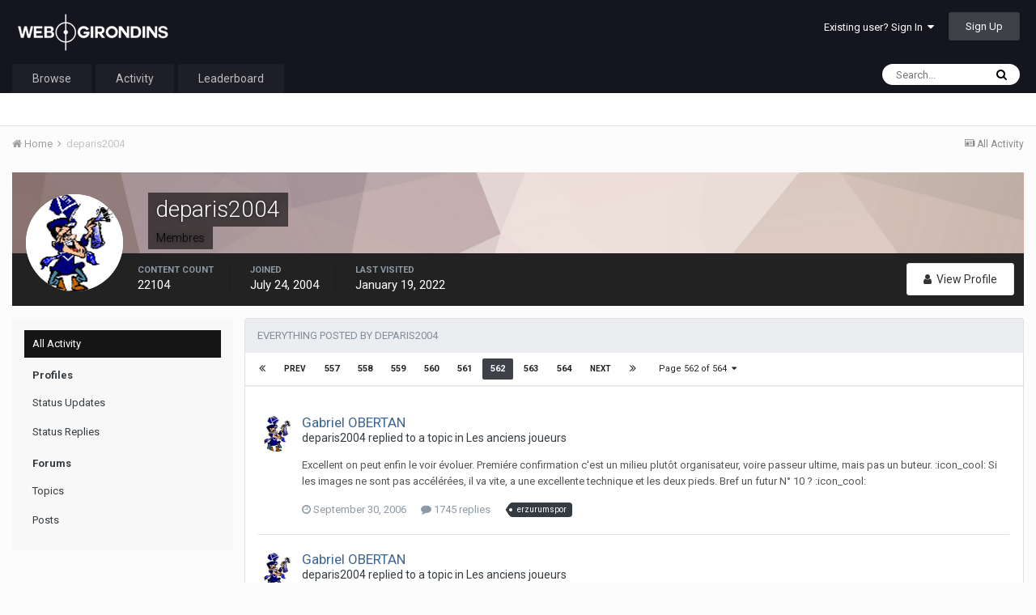

--- FILE ---
content_type: text/html;charset=UTF-8
request_url: https://forum.webgirondins.com/index.php?/profile/343-deparis2004/&do=content&all_activity=1&page=562
body_size: 18848
content:
<!DOCTYPE html>
<html lang="en-US" dir="ltr">
	<head>
		<title>deparis2004's Content - Page 562 - Forum WebGirondins</title>
		
		<!--[if lt IE 9]>
			<link rel="stylesheet" type="text/css" href="https://forum.webgirondins.com/uploads/css_built_1/5e61784858ad3c11f00b5706d12afe52_ie8.css.e0f226ca55da289464a2a940d624033f.css">
		    <script src="//forum.webgirondins.com/applications/core/interface/html5shiv/html5shiv.js"></script>
		<![endif]-->
		
<meta charset="utf-8">

	<meta name="viewport" content="width=device-width, initial-scale=1">



	<meta name="twitter:card" content="summary" />


	
		<meta name="twitter:site" content="@webgirondins" />
	


	
		
			
				<meta property="og:site_name" content="Forum WebGirondins">
			
		
	

	
		
			
				<meta property="og:locale" content="en_US">
			
		
	

<meta name="theme-color" content="#15151f">



		


	
		<link href="https://fonts.googleapis.com/css?family=Roboto:300,300i,400,400i,700,700i" rel="stylesheet" referrerpolicy="origin">
	



	<link rel='stylesheet' href='https://forum.webgirondins.com/uploads/css_built_1/341e4a57816af3ba440d891ca87450ff_framework.css.cdfa7bcd45cd6248a51b58d448b0c895.css?v=d7884aca66' media='all'>

	<link rel='stylesheet' href='https://forum.webgirondins.com/uploads/css_built_1/05e81b71abe4f22d6eb8d1a929494829_responsive.css.7456f63ed5e997b6155fe3f85ee60c2a.css?v=d7884aca66' media='all'>

	<link rel='stylesheet' href='https://forum.webgirondins.com/uploads/css_built_1/20446cf2d164adcc029377cb04d43d17_flags.css.11bda7ab8e1f30cb989f6401649146ff.css?v=d7884aca66' media='all'>

	<link rel='stylesheet' href='https://forum.webgirondins.com/uploads/css_built_1/ec0c06d47f161faa24112e8cbf0665bc_chatbox.css.baee998f09851dfef2f85bad2d4d84ab.css?v=d7884aca66' media='all'>

	<link rel='stylesheet' href='https://forum.webgirondins.com/uploads/css_built_1/90eb5adf50a8c640f633d47fd7eb1778_core.css.a1192400d2315a73ac22922a4e47b816.css?v=d7884aca66' media='all'>

	<link rel='stylesheet' href='https://forum.webgirondins.com/uploads/css_built_1/5a0da001ccc2200dc5625c3f3934497d_core_responsive.css.e00987965b84307f38b1e6796da047f1.css?v=d7884aca66' media='all'>

	<link rel='stylesheet' href='https://forum.webgirondins.com/uploads/css_built_1/ffdbd8340d5c38a97b780eeb2549bc3f_profiles.css.eb3048528373e29a788ce426991fa342.css?v=d7884aca66' media='all'>

	<link rel='stylesheet' href='https://forum.webgirondins.com/uploads/css_built_1/f2ef08fd7eaff94a9763df0d2e2aaa1f_streams.css.139d4afd28628cdb94b402438868458b.css?v=d7884aca66' media='all'>

	<link rel='stylesheet' href='https://forum.webgirondins.com/uploads/css_built_1/9be4fe0d9dd3ee2160f368f53374cd3f_leaderboard.css.45bdb9617f1e48ebbfca0123d4320194.css?v=d7884aca66' media='all'>

	<link rel='stylesheet' href='https://forum.webgirondins.com/uploads/css_built_1/125515e1b6f230e3adf3a20c594b0cea_profiles_responsive.css.b5ce155941e993eccd93ec6b35c524ec.css?v=d7884aca66' media='all'>




<link rel='stylesheet' href='https://forum.webgirondins.com/uploads/css_built_1/258adbb6e4f3e83cd3b355f84e3fa002_custom.css.768e1895010fafd4c3aac93fd8d55d51.css?v=d7884aca66' media='all'>



		
		

	</head>
	<body class='ipsApp ipsApp_front ipsJS_none ipsClearfix' data-controller='core.front.core.app' data-message="" data-pageApp='core' data-pageLocation='front' data-pageModule='members' data-pageController='profile'>
		<a href='#elContent' class='ipsHide' title='Go to main content on this page' accesskey='m'>Jump to content</a>
		
		<div id='ipsLayout_header' class='ipsClearfix'>
			




			


			
<ul id='elMobileNav' class='ipsList_inline ipsResponsive_hideDesktop ipsResponsive_block' data-controller='core.front.core.mobileNav'>
	
		
			<li id='elMobileBreadcrumb'>
				<a href='https://forum.webgirondins.com/'>
					<span>Home</span>
				</a>
			</li>
		
	
	
	
	<li >
		<a data-action="defaultStream" class='ipsType_light'  href='https://forum.webgirondins.com/index.php?/discover/'><i class='icon-newspaper'></i></a>
	</li>

	
		<li class='ipsJS_show'>
			<a href='https://forum.webgirondins.com/index.php?/search/'><i class='fa fa-search'></i></a>
		</li>
	
	<li data-ipsDrawer data-ipsDrawer-drawerElem='#elMobileDrawer'>
		<a href='#'>
			
			
				
			
			
			
			<i class='fa fa-navicon'></i>
		</a>
	</li>
</ul>
			<header>
				<div class='ipsLayout_container'>
					


<a href='https://forum.webgirondins.com/' id='elLogo' accesskey='1'><img src="https://forum.webgirondins.com/uploads/monthly_2018_06/BLANC-transparent1.png.c5cfd202bf7ced4a42bfda76f01b0a0d.png" alt='Forum WebGirondins'></a>

					

	<ul id='elUserNav' class='ipsList_inline cSignedOut ipsClearfix ipsResponsive_hidePhone ipsResponsive_block'>
		
		<li id='elSignInLink'>
			<a href='https://forum.webgirondins.com/index.php?/login/' data-ipsMenu-closeOnClick="false" data-ipsMenu id='elUserSignIn'>
				Existing user? Sign In &nbsp;<i class='fa fa-caret-down'></i>
			</a>
			
<div id='elUserSignIn_menu' class='ipsMenu ipsMenu_auto ipsHide'>
	<form accept-charset='utf-8' method='post' action='https://forum.webgirondins.com/index.php?/login/' data-controller="core.global.core.login">
		<input type="hidden" name="csrfKey" value="580877f27c15b777a0410fc4f9a530be">
		<input type="hidden" name="ref" value="aHR0cHM6Ly9mb3J1bS53ZWJnaXJvbmRpbnMuY29tL2luZGV4LnBocD8vcHJvZmlsZS8zNDMtZGVwYXJpczIwMDQvJmRvPWNvbnRlbnQmYWxsX2FjdGl2aXR5PTEmcGFnZT01NjI=">
		<div data-role="loginForm">
			
			
			
				
<div class="ipsPad ipsForm ipsForm_vertical">
	<h4 class="ipsType_sectionHead">Sign In</h4>
	<br><br>
	<ul class='ipsList_reset'>
		<li class="ipsFieldRow ipsFieldRow_noLabel ipsFieldRow_fullWidth">
			
			
				<input type="text" placeholder="Display Name" name="auth">
			
		</li>
		<li class="ipsFieldRow ipsFieldRow_noLabel ipsFieldRow_fullWidth">
			<input type="password" placeholder="Password" name="password">
		</li>
		<li class="ipsFieldRow ipsFieldRow_checkbox ipsClearfix">
			<span class="ipsCustomInput">
				<input type="checkbox" name="remember_me" id="remember_me_checkbox" value="1" checked aria-checked="true">
				<span></span>
			</span>
			<div class="ipsFieldRow_content">
				<label class="ipsFieldRow_label" for="remember_me_checkbox">Remember me</label>
				<span class="ipsFieldRow_desc">Not recommended on shared computers</span>
			</div>
		</li>
		
			<li class="ipsFieldRow ipsFieldRow_checkbox ipsClearfix">
				<span class="ipsCustomInput">
					<input type="checkbox" name="anonymous" id="anonymous_checkbox" value="1" aria-checked="false">
					<span></span>
				</span>
				<div class="ipsFieldRow_content">
					<label class="ipsFieldRow_label" for="anonymous_checkbox">Sign in anonymously</label>
				</div>
			</li>
		
		<li class="ipsFieldRow ipsFieldRow_fullWidth">
			<br>
			<button type="submit" name="_processLogin" value="usernamepassword" class="ipsButton ipsButton_primary ipsButton_small" id="elSignIn_submit">Sign In</button>
			
				<br>
				<p class="ipsType_right ipsType_small">
					
						<a href='https://forum.webgirondins.com/index.php?/lostpassword/' data-ipsDialog data-ipsDialog-title='Forgot your password?'>
					
					Forgot your password?</a>
				</p>
			
		</li>
	</ul>
</div>
			
		</div>
	</form>
</div>
		</li>
		
			<li>
				
					<a href='https://forum.webgirondins.com/index.php?/register/'  id='elRegisterButton' class='ipsButton ipsButton_normal ipsButton_primary'>Sign Up</a>
				
			</li>
		
	</ul>

				</div>
			</header>
			

	<nav data-controller='core.front.core.navBar' class=''>
		<div class='ipsNavBar_primary ipsLayout_container  ipsClearfix'>
			

	<div id="elSearchWrapper" class="ipsPos_right">
		<div id='elSearch' class='' data-controller='core.front.core.quickSearch'>
			<form accept-charset='utf-8' action='//forum.webgirondins.com/index.php?/search/&amp;do=quicksearch' method='post'>
				<input type='search' id='elSearchField' placeholder='Search...' name='q'>
				<button class='cSearchSubmit' type="submit"><i class="fa fa-search"></i></button>
				<div id="elSearchExpanded">
					<div class="ipsMenu_title">
						Search In
					</div>
					<ul class="ipsSideMenu_list ipsSideMenu_withRadios ipsSideMenu_small ipsType_normal" data-ipsSideMenu data-ipsSideMenu-type="radio" data-ipsSideMenu-responsive="false" data-role="searchContexts">
						<li>
							<span class='ipsSideMenu_item ipsSideMenu_itemActive' data-ipsMenuValue='all'>
								<input type="radio" name="type" value="all" checked id="elQuickSearchRadio_type_all">
								<label for='elQuickSearchRadio_type_all' id='elQuickSearchRadio_type_all_label'>Everywhere</label>
							</span>
						</li>
						
						
							<li>
								<span class='ipsSideMenu_item' data-ipsMenuValue='core_statuses_status'>
									<input type="radio" name="type" value="core_statuses_status" id="elQuickSearchRadio_type_core_statuses_status">
									<label for='elQuickSearchRadio_type_core_statuses_status' id='elQuickSearchRadio_type_core_statuses_status_label'>Status Updates</label>
								</span>
							</li>
						
						
						<li data-role="showMoreSearchContexts">
							<span class='ipsSideMenu_item' data-action="showMoreSearchContexts" data-exclude="core_statuses_status">
								More options...
							</span>
						</li>
					</ul>
					<div class="ipsMenu_title">
						Find results that contain...
					</div>
					<ul class='ipsSideMenu_list ipsSideMenu_withRadios ipsSideMenu_small ipsType_normal' role="radiogroup" data-ipsSideMenu data-ipsSideMenu-type="radio" data-ipsSideMenu-responsive="false" data-filterType='andOr'>
						
							<li>
								<span class='ipsSideMenu_item ipsSideMenu_itemActive' data-ipsMenuValue='or'>
									<input type="radio" name="search_and_or" value="or" checked id="elRadio_andOr_or">
									<label for='elRadio_andOr_or' id='elField_andOr_label_or'><em>Any</em> of my search term words</label>
								</span>
							</li>
						
							<li>
								<span class='ipsSideMenu_item ' data-ipsMenuValue='and'>
									<input type="radio" name="search_and_or" value="and"  id="elRadio_andOr_and">
									<label for='elRadio_andOr_and' id='elField_andOr_label_and'><em>All</em> of my search term words</label>
								</span>
							</li>
						
					</ul>
					<div class="ipsMenu_title">
						Find results in...
					</div>
					<ul class='ipsSideMenu_list ipsSideMenu_withRadios ipsSideMenu_small ipsType_normal' role="radiogroup" data-ipsSideMenu data-ipsSideMenu-type="radio" data-ipsSideMenu-responsive="false" data-filterType='searchIn'>
						<li>
							<span class='ipsSideMenu_item ipsSideMenu_itemActive' data-ipsMenuValue='all'>
								<input type="radio" name="search_in" value="all" checked id="elRadio_searchIn_and">
								<label for='elRadio_searchIn_and' id='elField_searchIn_label_all'>Content titles and body</label>
							</span>
						</li>
						<li>
							<span class='ipsSideMenu_item' data-ipsMenuValue='titles'>
								<input type="radio" name="search_in" value="titles" id="elRadio_searchIn_titles">
								<label for='elRadio_searchIn_titles' id='elField_searchIn_label_titles'>Content titles only</label>
							</span>
						</li>
					</ul>
				</div>
			</form>
		</div>
	</div>

			<ul data-role="primaryNavBar" class='ipsResponsive_showDesktop ipsResponsive_block'>
				


	
		
		
		<li  id='elNavSecondary_1' data-role="navBarItem" data-navApp="core" data-navExt="CustomItem">
			
			
				<a href="https://forum.webgirondins.com/index.php?/forums/"  data-navItem-id="1" >
					Browse
				</a>
			
			
				<ul class='ipsNavBar_secondary ipsHide' data-role='secondaryNavBar'>
					


	
		
		
		<li  id='elNavSecondary_8' data-role="navBarItem" data-navApp="forums" data-navExt="Forums">
			
			
				<a href="https://forum.webgirondins.com/index.php?/forums/"  data-navItem-id="8" >
					Forums
				</a>
			
			
		</li>
	
	

	
	

	
		
		
		<li  id='elNavSecondary_10' data-role="navBarItem" data-navApp="core" data-navExt="StaffDirectory">
			
			
				<a href="https://forum.webgirondins.com/index.php?/staff/"  data-navItem-id="10" >
					Staff
				</a>
			
			
		</li>
	
	

	
		
		
		<li  id='elNavSecondary_11' data-role="navBarItem" data-navApp="core" data-navExt="OnlineUsers">
			
			
				<a href="https://forum.webgirondins.com/index.php?/online/"  data-navItem-id="11" >
					Online Users
				</a>
			
			
		</li>
	
	

	
		
		
		<li  id='elNavSecondary_12' data-role="navBarItem" data-navApp="core" data-navExt="Leaderboard">
			
			
				<a href="https://forum.webgirondins.com/index.php?/leaderboard/"  data-navItem-id="12" >
					Leaderboard
				</a>
			
			
		</li>
	
	

					<li class='ipsHide' id='elNavigationMore_1' data-role='navMore'>
						<a href='#' data-ipsMenu data-ipsMenu-appendTo='#elNavigationMore_1' id='elNavigationMore_1_dropdown'>More <i class='fa fa-caret-down'></i></a>
						<ul class='ipsHide ipsMenu ipsMenu_auto' id='elNavigationMore_1_dropdown_menu' data-role='moreDropdown'></ul>
					</li>
				</ul>
			
		</li>
	
	

	
		
		
		<li  id='elNavSecondary_2' data-role="navBarItem" data-navApp="core" data-navExt="CustomItem">
			
			
				<a href="https://forum.webgirondins.com/index.php?/discover/"  data-navItem-id="2" >
					Activity
				</a>
			
			
				<ul class='ipsNavBar_secondary ipsHide' data-role='secondaryNavBar'>
					


	
		
		
		<li  id='elNavSecondary_3' data-role="navBarItem" data-navApp="core" data-navExt="AllActivity">
			
			
				<a href="https://forum.webgirondins.com/index.php?/discover/"  data-navItem-id="3" >
					All Activity
				</a>
			
			
		</li>
	
	

	
	

	
	

	
	

	
		
		
		<li  id='elNavSecondary_7' data-role="navBarItem" data-navApp="core" data-navExt="Search">
			
			
				<a href="https://forum.webgirondins.com/index.php?/search/"  data-navItem-id="7" >
					Search
				</a>
			
			
		</li>
	
	

					<li class='ipsHide' id='elNavigationMore_2' data-role='navMore'>
						<a href='#' data-ipsMenu data-ipsMenu-appendTo='#elNavigationMore_2' id='elNavigationMore_2_dropdown'>More <i class='fa fa-caret-down'></i></a>
						<ul class='ipsHide ipsMenu ipsMenu_auto' id='elNavigationMore_2_dropdown_menu' data-role='moreDropdown'></ul>
					</li>
				</ul>
			
		</li>
	
	

	
		
		
		<li  id='elNavSecondary_13' data-role="navBarItem" data-navApp="core" data-navExt="Leaderboard">
			
			
				<a href="https://forum.webgirondins.com/index.php?/leaderboard/"  data-navItem-id="13" >
					Leaderboard
				</a>
			
			
		</li>
	
	

	
	

	
	

				<li class='ipsHide' id='elNavigationMore' data-role='navMore'>
					<a href='#' data-ipsMenu data-ipsMenu-appendTo='#elNavigationMore' id='elNavigationMore_dropdown'>More</a>
					<ul class='ipsNavBar_secondary ipsHide' data-role='secondaryNavBar'>
						<li class='ipsHide' id='elNavigationMore_more' data-role='navMore'>
							<a href='#' data-ipsMenu data-ipsMenu-appendTo='#elNavigationMore_more' id='elNavigationMore_more_dropdown'>More <i class='fa fa-caret-down'></i></a>
							<ul class='ipsHide ipsMenu ipsMenu_auto' id='elNavigationMore_more_dropdown_menu' data-role='moreDropdown'></ul>
						</li>
					</ul>
				</li>
			</ul>
		</div>
	</nav>

		</div>
		<main id='ipsLayout_body' class='ipsLayout_container'>
			<div id='ipsLayout_contentArea'>
				<div id='ipsLayout_contentWrapper'>
					
<nav class='ipsBreadcrumb ipsBreadcrumb_top ipsFaded_withHover'>
	

	<ul class='ipsList_inline ipsPos_right'>
		
		<li >
			<a data-action="defaultStream" class='ipsType_light '  href='https://forum.webgirondins.com/index.php?/discover/'><i class='icon-newspaper'></i> <span>All Activity</span></a>
		</li>
		
	</ul>

	<ul data-role="breadcrumbList">
		<li>
			<a title="Home" href='https://forum.webgirondins.com/'>
				<span><i class='fa fa-home'></i> Home <i class='fa fa-angle-right'></i></span>
			</a>
		</li>
		
		
			<li>
				
					<a href='https://forum.webgirondins.com/index.php?/profile/343-deparis2004/'>
						<span>deparis2004 </span>
					</a>
				
			</li>
		
	</ul>
</nav>
					
					<div id='ipsLayout_mainArea'>
						<a id='elContent'></a>
						
						
						
						

	




						

<div data-controller='core.front.profile.main'>
	

<header data-role="profileHeader">
	<div class='ipsPageHead_special cProfileHeaderMinimal' id='elProfileHeader' data-controller='core.global.core.coverPhoto' data-url="https://forum.webgirondins.com/index.php?/profile/343-deparis2004/&amp;csrfKey=580877f27c15b777a0410fc4f9a530be" data-coverOffset='0'>
		
			<div class='ipsCoverPhoto_container' style="background-color: hsl(12, 100%, 80% )">
				<img src='https://forum.webgirondins.com/uploads/set_resources_1/84c1e40ea0e759e3f1505eb1788ddf3c_pattern.png' class='ipsCoverPhoto_photo' data-action="toggleCoverPhoto" alt=''>
			</div>
		
		
		<div class='ipsColumns ipsColumns_collapsePhone' data-hideOnCoverEdit>
			<div class='ipsColumn ipsColumn_fixed ipsColumn_narrow ipsPos_center' id='elProfilePhoto'>
				
					<a href="https://forum.webgirondins.com/uploads/monthly_2019_08/image.gif.04f5a49cd1c3d27ac0b37249959c6811.gif" data-ipsLightbox class='ipsUserPhoto ipsUserPhoto_xlarge'>					
						<img src='https://forum.webgirondins.com/uploads/monthly_2019_08/image.thumb.gif.dc06f095364e7ae358dc3c3909ae06b6.gif' alt=''>
					</a>
				
				
			</div>
			<div class='ipsColumn ipsColumn_fluid'>
				<div class='ipsPos_left ipsPad cProfileHeader_name ipsType_normal'>
					<h1 class='ipsType_reset ipsPageHead_barText'>
						deparis2004

						
					</h1>
					<span>
						<span class='ipsPageHead_barText'><span style='color:black'>Membres</span>
					</span>
				</div>
				
					<ul class='ipsList_inline ipsPad ipsResponsive_hidePhone ipsResponsive_block ipsPos_left'>
						
							
							<li>

<div data-followApp='core' data-followArea='member' data-followID='343'  data-controller='core.front.core.followButton'>
	
		

	
</div></li>
						
						
					</ul>
				
			</div>
		</div>
	</div>

	<div class='ipsGrid ipsAreaBackground ipsPad ipsResponsive_showPhone ipsResponsive_block'>
		
		
		

		
		
		<div data-role='switchView' class='ipsGrid_span12'>
			<div data-action="goToProfile" data-type='phone' class=''>
				<a href='https://forum.webgirondins.com/index.php?/profile/343-deparis2004/' class='ipsButton ipsButton_light ipsButton_small ipsButton_fullWidth' title="deparis2004's Profile"><i class='fa fa-user'></i></a>
			</div>
			<div data-action="browseContent" data-type='phone' class='ipsHide'>
				<a href="https://forum.webgirondins.com/index.php?/profile/343-deparis2004/content/" class='ipsButton ipsButton_alternate ipsButton_small ipsButton_fullWidth'  title="deparis2004's Content"><i class='fa fa-newspaper-o'></i></a>
			</div>
		</div>
	</div>

	<div id='elProfileStats' class='ipsClearfix'>
		<div data-role='switchView' class='ipsResponsive_hidePhone ipsResponsive_block'>
			<a href='https://forum.webgirondins.com/index.php?/profile/343-deparis2004/' class='ipsButton ipsButton_veryLight ipsButton_medium ipsPos_right ' data-action="goToProfile" data-type='full' title="deparis2004's Profile"><i class='fa fa-user'></i> <span class='ipsResponsive_showDesktop ipsResponsive_inline'>&nbsp;View Profile</span></a>
			<a href="https://forum.webgirondins.com/index.php?/profile/343-deparis2004/content/" class='ipsButton ipsButton_light ipsButton_medium ipsPos_right ipsHide' data-action="browseContent" data-type='full' title="deparis2004's Content"><i class='fa fa-newspaper-o'></i> <span class='ipsResponsive_showDesktop ipsResponsive_inline'>&nbsp;See their activity</span></a>
		</div>
		<ul class='ipsList_inline ipsPos_left'>
			<li>
				<h4 class='ipsType_minorHeading'>Content count</h4>
				22104
			</li>
			<li>
				<h4 class='ipsType_minorHeading'>Joined</h4>
				<time datetime='2004-07-24T08:39:50Z' title='07/24/04 08:39  AM' data-short='21 yr'>July 24, 2004</time>
			</li>
			<li>
				<h4 class='ipsType_minorHeading'>Last visited</h4>
				<span>
					 <time datetime='2022-01-19T09:42:33Z' title='01/19/22 09:42  AM' data-short='3 yr'>January 19, 2022</time>
				</span>
			</li>
			
		</ul>
	</div>
</header>
	<div data-role="profileContent">

		<div class="ipsColumns ipsColumns_collapsePhone ipsSpacer_top">
			<div class="ipsColumn ipsColumn_wide">
				<div class="ipsSideMenu ipsAreaBackground_light ipsPad" id="modcp_menu" data-ipsTabBar data-ipsTabBar-contentArea='#elUserContent' data-ipsTabBar-itemselector=".ipsSideMenu_item" data-ipsTabBar-activeClass="ipsSideMenu_itemActive" data-ipsSideMenu>
					<h3 class="ipsSideMenu_mainTitle ipsAreaBackground_light ipsType_medium">
						<a href="#user_content" class="ipsPad_double" data-action="openSideMenu"><i class="fa fa-bars"></i> &nbsp;Content Type&nbsp;<i class="fa fa-caret-down"></i></a>
					</h3>
					<div>
						<ul class="ipsSideMenu_list">
							<li><a href="https://forum.webgirondins.com/index.php?/profile/343-deparis2004/&amp;do=content&amp;change_section=1" class="ipsSideMenu_item ipsSideMenu_itemActive">All Activity</a></li>
						</ul>
						
							<h4 class='ipsSideMenu_subTitle'>Profiles</h4>
							<ul class="ipsSideMenu_list">
								
									<li><a href="https://forum.webgirondins.com/index.php?/profile/343-deparis2004/&amp;do=content&amp;type=core_statuses_status&amp;change_section=1" class="ipsSideMenu_item ">Status Updates</a></li>
								
									<li><a href="https://forum.webgirondins.com/index.php?/profile/343-deparis2004/&amp;do=content&amp;type=core_statuses_reply&amp;change_section=1" class="ipsSideMenu_item ">Status Replies</a></li>
								
							</ul>
						
							<h4 class='ipsSideMenu_subTitle'>Forums</h4>
							<ul class="ipsSideMenu_list">
								
									<li><a href="https://forum.webgirondins.com/index.php?/profile/343-deparis2004/&amp;do=content&amp;type=forums_topic&amp;change_section=1" class="ipsSideMenu_item ">Topics</a></li>
								
									<li><a href="https://forum.webgirondins.com/index.php?/profile/343-deparis2004/&amp;do=content&amp;type=forums_topic_post&amp;change_section=1" class="ipsSideMenu_item ">Posts</a></li>
								
							</ul>
						
					</div>			
				</div>
			</div>
			<div class="ipsColumn ipsColumn_fluid" id='elUserContent'>
				
<div class='ipsBox'>
	<h2 class='ipsType_sectionTitle ipsType_reset'>Everything posted by deparis2004</h2>
	

<div data-baseurl="https://forum.webgirondins.com/index.php?/profile/343-deparis2004/content/&amp;all_activity=1&amp;page=1" data-resort="listResort" data-tableid="topics" data-controller="core.global.core.table">
	<div data-role="tableRows">
		
			<div class="ipsButtonBar ipsPad_half ipsClearfix ipsClear">
				<div data-role="tablePagination">
					<ul class='ipsPagination' id='elPagination_f10ee9135f3e8b97634e43b9e576aa9d_611120793' data-pages='564' data-ipsPagination  data-ipsPagination-pages="564" data-ipsPagination-perPage='25'>
		
			
				<li class='ipsPagination_first'><a href='https://forum.webgirondins.com/index.php?/profile/343-deparis2004/&amp;do=content&amp;all_activity=1' rel="first" data-page='1' data-ipsTooltip title='First page'><i class='fa fa-angle-double-left'></i></a></li>
				<li class='ipsPagination_prev'><a href='https://forum.webgirondins.com/index.php?/profile/343-deparis2004/&amp;do=content&amp;all_activity=1&amp;page=561' rel="prev" data-page='561' data-ipsTooltip title='Previous page'>Prev</a></li>
				
					<li class='ipsPagination_page'><a href='https://forum.webgirondins.com/index.php?/profile/343-deparis2004/&amp;do=content&amp;all_activity=1&amp;page=557' data-page='557'>557</a></li>
				
					<li class='ipsPagination_page'><a href='https://forum.webgirondins.com/index.php?/profile/343-deparis2004/&amp;do=content&amp;all_activity=1&amp;page=558' data-page='558'>558</a></li>
				
					<li class='ipsPagination_page'><a href='https://forum.webgirondins.com/index.php?/profile/343-deparis2004/&amp;do=content&amp;all_activity=1&amp;page=559' data-page='559'>559</a></li>
				
					<li class='ipsPagination_page'><a href='https://forum.webgirondins.com/index.php?/profile/343-deparis2004/&amp;do=content&amp;all_activity=1&amp;page=560' data-page='560'>560</a></li>
				
					<li class='ipsPagination_page'><a href='https://forum.webgirondins.com/index.php?/profile/343-deparis2004/&amp;do=content&amp;all_activity=1&amp;page=561' data-page='561'>561</a></li>
				
			
			<li class='ipsPagination_page ipsPagination_active'><a href='https://forum.webgirondins.com/index.php?/profile/343-deparis2004/&amp;do=content&amp;all_activity=1&amp;page=562' data-page='562'>562</a></li>
			
				
					<li class='ipsPagination_page'><a href='https://forum.webgirondins.com/index.php?/profile/343-deparis2004/&amp;do=content&amp;all_activity=1&amp;page=563' data-page='563'>563</a></li>
				
					<li class='ipsPagination_page'><a href='https://forum.webgirondins.com/index.php?/profile/343-deparis2004/&amp;do=content&amp;all_activity=1&amp;page=564' data-page='564'>564</a></li>
				
				<li class='ipsPagination_next'><a href='https://forum.webgirondins.com/index.php?/profile/343-deparis2004/&amp;do=content&amp;all_activity=1&amp;page=563' rel="next" data-page='563' data-ipsTooltip title='Next page'>Next</a></li>
				<li class='ipsPagination_last'><a href='https://forum.webgirondins.com/index.php?/profile/343-deparis2004/&amp;do=content&amp;all_activity=1&amp;page=564' rel="last" data-page='564' data-ipsTooltip title='Last page'><i class='fa fa-angle-double-right'></i></a></li>
			
			
				<li class='ipsPagination_pageJump'>
					<a href='#' data-ipsMenu data-ipsMenu-closeOnClick='false' data-ipsMenu-appendTo='#elPagination_f10ee9135f3e8b97634e43b9e576aa9d_611120793' id='elPagination_f10ee9135f3e8b97634e43b9e576aa9d_611120793_jump'>Page 562 of 564 &nbsp;<i class='fa fa-caret-down'></i></a>
					<div class='ipsMenu ipsMenu_narrow ipsPad ipsHide' id='elPagination_f10ee9135f3e8b97634e43b9e576aa9d_611120793_jump_menu'>
						<form accept-charset='utf-8' method='post' action='https://forum.webgirondins.com/index.php?/profile/343-deparis2004/&amp;do=content&amp;all_activity=1' data-role="pageJump">
							<ul class='ipsForm ipsForm_horizontal'>
								<li class='ipsFieldRow'>
									<input type='number' min='1' max='564' placeholder='Page number' class='ipsField_fullWidth' name='page'>
								</li>
								<li class='ipsFieldRow ipsFieldRow_fullWidth'>
									<input type='submit' class='ipsButton_fullWidth ipsButton ipsButton_verySmall ipsButton_primary' value='Go'>
								</li>
							</ul>
						</form>
					</div>
				</li>
			
		
	</ul>
				</div>
			</div>
		
		<ol class='ipsDataList ipsDataList_large cSearchActivity ipsStream ipsPad'>
			
				

<li class='ipsStreamItem ipsStreamItem_contentBlock ipsStreamItem_expanded ipsAreaBackground_reset ipsPad  ' data-role='activityItem' data-timestamp='1159608568'>
	<div class='ipsStreamItem_container ipsClearfix'>
		
			
			<div class='ipsStreamItem_header ipsPhotoPanel ipsPhotoPanel_mini'>
								
					<span class='ipsStreamItem_contentType' data-ipsTooltip title='Post'><i class='fa fa-comment'></i></span>
				
				

	<a href="https://forum.webgirondins.com/index.php?/profile/343-deparis2004/" data-ipsHover data-ipsHover-target="https://forum.webgirondins.com/index.php?/profile/343-deparis2004/&amp;do=hovercard" class="ipsUserPhoto ipsUserPhoto_mini" title="Go to deparis2004's profile">
		<img src='https://forum.webgirondins.com/uploads/monthly_2019_08/image.thumb.gif.dc06f095364e7ae358dc3c3909ae06b6.gif' alt='deparis2004'>
	</a>

				<div class=''>
					
					<h2 class='ipsType_reset ipsStreamItem_title ipsContained_container ipsStreamItem_titleSmall'>
						
						
						<span class='ipsType_break ipsContained'>
							<a href='https://forum.webgirondins.com/index.php?/forums/topic/3871-gabriel-obertan/&amp;do=findComment&amp;comment=180489' data-linkType="link" data-searchable>Gabriel OBERTAN</a>
						</span>
						
					</h2>
					
						<p class='ipsType_reset ipsStreamItem_status ipsType_blendLinks'>
							deparis2004 replied to a topic in <a href='https://forum.webgirondins.com/index.php?/forums/forum/28-les-anciens-joueurs/'>Les anciens joueurs</a>
						</p>
					
					
						
					
				</div>
			</div>
			
				<div class='ipsStreamItem_snippet ipsType_break'>
					
					 	

	<div class='ipsType_richText ipsContained ipsType_medium'>
		<div data-ipsTruncate data-ipsTruncate-type='remove' data-ipsTruncate-size='3 lines' data-ipsTruncate-watch='false'>
			Excellent on peut enfin le voir évoluer. Premiére confirmation c'est un milieu plutôt organisateur, voire passeur ultime, mais pas un buteur. :icon_cool:  
  
Si les images ne sont pas accélérées, il va vite, a une excellente technique 
et les deux pieds. 
  
Bref un futur N° 10 ?  :icon_cool:
		</div>
	</div>

					
				</div>
				<ul class='ipsList_inline ipsStreamItem_meta'>
					<li class='ipsType_light ipsType_medium'>
						<a href='https://forum.webgirondins.com/index.php?/forums/topic/3871-gabriel-obertan/&amp;do=findComment&amp;comment=180489' class='ipsType_blendLinks'><i class='fa fa-clock-o'></i> <time datetime='2006-09-30T09:29:28Z' title='09/30/06 09:29  AM' data-short='19 yr'>September 30, 2006</time></a>
					</li>
					
						<li class='ipsType_light ipsType_medium'>
							<a href='https://forum.webgirondins.com/index.php?/forums/topic/3871-gabriel-obertan/&amp;do=findComment&amp;comment=180489' class='ipsType_blendLinks'>
								
									<i class='fa fa-comment'></i> 1745 replies
								
							</a>
						</li>
					
					
					
						<li>


	
		<ul class='ipsTags ipsTags_inline ipsList_inline ipsResponsive_hidePhone ipsResponsive_inline'>
			
				
					
						


<li >
	<a href="https://forum.webgirondins.com/index.php?/tags/erzurumspor/" class='ipsTag' title="Find other content tagged with 'erzurumspor'" rel="tag"><span>erzurumspor</span></a>
	
</li>
					
				
			
			
		</ul>
	
</li>
					
				</ul>
			
		
	</div>
</li>
			
				

<li class='ipsStreamItem ipsStreamItem_contentBlock ipsStreamItem_expanded ipsAreaBackground_reset ipsPad  ' data-role='activityItem' data-timestamp='1159602862'>
	<div class='ipsStreamItem_container ipsClearfix'>
		
			
			<div class='ipsStreamItem_header ipsPhotoPanel ipsPhotoPanel_mini'>
								
					<span class='ipsStreamItem_contentType' data-ipsTooltip title='Post'><i class='fa fa-comment'></i></span>
				
				

	<a href="https://forum.webgirondins.com/index.php?/profile/343-deparis2004/" data-ipsHover data-ipsHover-target="https://forum.webgirondins.com/index.php?/profile/343-deparis2004/&amp;do=hovercard" class="ipsUserPhoto ipsUserPhoto_mini" title="Go to deparis2004's profile">
		<img src='https://forum.webgirondins.com/uploads/monthly_2019_08/image.thumb.gif.dc06f095364e7ae358dc3c3909ae06b6.gif' alt='deparis2004'>
	</a>

				<div class=''>
					
					<h2 class='ipsType_reset ipsStreamItem_title ipsContained_container ipsStreamItem_titleSmall'>
						
						
						<span class='ipsType_break ipsContained'>
							<a href='https://forum.webgirondins.com/index.php?/forums/topic/3871-gabriel-obertan/&amp;do=findComment&amp;comment=180442' data-linkType="link" data-searchable>Gabriel OBERTAN</a>
						</span>
						
					</h2>
					
						<p class='ipsType_reset ipsStreamItem_status ipsType_blendLinks'>
							deparis2004 replied to a topic in <a href='https://forum.webgirondins.com/index.php?/forums/forum/28-les-anciens-joueurs/'>Les anciens joueurs</a>
						</p>
					
					
						
					
				</div>
			</div>
			
				<div class='ipsStreamItem_snippet ipsType_break'>
					
					 	

	<div class='ipsType_richText ipsContained ipsType_medium'>
		<div data-ipsTruncate data-ipsTruncate-type='remove' data-ipsTruncate-size='3 lines' data-ipsTruncate-watch='false'>
			Je ne crois pas que ce jeune soit un pur attaquant. Plutôt un milieu offensif droit. En CFA ses stats buts sont encore à zéro, si je me référe aux résumés des matchs en ma possession. 
  
Contre VA il vient plutôt en remplacement de Francia, qu'en 5 eme attaquant. :icon_confused:
		</div>
	</div>

					
				</div>
				<ul class='ipsList_inline ipsStreamItem_meta'>
					<li class='ipsType_light ipsType_medium'>
						<a href='https://forum.webgirondins.com/index.php?/forums/topic/3871-gabriel-obertan/&amp;do=findComment&amp;comment=180442' class='ipsType_blendLinks'><i class='fa fa-clock-o'></i> <time datetime='2006-09-30T07:54:22Z' title='09/30/06 07:54  AM' data-short='19 yr'>September 30, 2006</time></a>
					</li>
					
						<li class='ipsType_light ipsType_medium'>
							<a href='https://forum.webgirondins.com/index.php?/forums/topic/3871-gabriel-obertan/&amp;do=findComment&amp;comment=180442' class='ipsType_blendLinks'>
								
									<i class='fa fa-comment'></i> 1745 replies
								
							</a>
						</li>
					
					
					
						<li>


	
		<ul class='ipsTags ipsTags_inline ipsList_inline ipsResponsive_hidePhone ipsResponsive_inline'>
			
				
					
						


<li >
	<a href="https://forum.webgirondins.com/index.php?/tags/erzurumspor/" class='ipsTag' title="Find other content tagged with 'erzurumspor'" rel="tag"><span>erzurumspor</span></a>
	
</li>
					
				
			
			
		</ul>
	
</li>
					
				</ul>
			
		
	</div>
</li>
			
				

<li class='ipsStreamItem ipsStreamItem_contentBlock ipsStreamItem_expanded ipsAreaBackground_reset ipsPad  ' data-role='activityItem' data-timestamp='1159546803'>
	<div class='ipsStreamItem_container ipsClearfix'>
		
			
			<div class='ipsStreamItem_header ipsPhotoPanel ipsPhotoPanel_mini'>
								
					<span class='ipsStreamItem_contentType' data-ipsTooltip title='Post'><i class='fa fa-comment'></i></span>
				
				

	<a href="https://forum.webgirondins.com/index.php?/profile/343-deparis2004/" data-ipsHover data-ipsHover-target="https://forum.webgirondins.com/index.php?/profile/343-deparis2004/&amp;do=hovercard" class="ipsUserPhoto ipsUserPhoto_mini" title="Go to deparis2004's profile">
		<img src='https://forum.webgirondins.com/uploads/monthly_2019_08/image.thumb.gif.dc06f095364e7ae358dc3c3909ae06b6.gif' alt='deparis2004'>
	</a>

				<div class=''>
					
					<h2 class='ipsType_reset ipsStreamItem_title ipsContained_container ipsStreamItem_titleSmall'>
						
						
						<span class='ipsType_break ipsContained'>
							<a href='https://forum.webgirondins.com/index.php?/forums/topic/3871-gabriel-obertan/&amp;do=findComment&amp;comment=180280' data-linkType="link" data-searchable>Gabriel OBERTAN</a>
						</span>
						
					</h2>
					
						<p class='ipsType_reset ipsStreamItem_status ipsType_blendLinks'>
							deparis2004 replied to a topic in <a href='https://forum.webgirondins.com/index.php?/forums/forum/28-les-anciens-joueurs/'>Les anciens joueurs</a>
						</p>
					
					
						
					
				</div>
			</div>
			
				<div class='ipsStreamItem_snippet ipsType_break'>
					
					 	

	<div class='ipsType_richText ipsContained ipsType_medium'>
		<div data-ipsTruncate data-ipsTruncate-type='remove' data-ipsTruncate-size='3 lines' data-ipsTruncate-watch='false'>
			Pas un peu fort ça "jeune prodige" ? .. pour l'instant en CFA il ne casse pas trois pattes à un canard ... Tiens ça me rappelle un certain Chamakh lancé prudemment par Elie Baup, qui a ensuite confirmé une saison avec Pavon, puis est en train de stagner. :icon_cool:  
  
17 ans. Laissons lui le temps de murir, physiquement et psy  en deux ou trois saisons avant d'en faire un titulaire à part entiére.  :icon_cool:  
  
S'il doit rentrer sur le terrain à VA, que ce soit dans de bonnes conditions, pas à 2/0 pour les Nordistes. :icon_cool:
		</div>
	</div>

					
				</div>
				<ul class='ipsList_inline ipsStreamItem_meta'>
					<li class='ipsType_light ipsType_medium'>
						<a href='https://forum.webgirondins.com/index.php?/forums/topic/3871-gabriel-obertan/&amp;do=findComment&amp;comment=180280' class='ipsType_blendLinks'><i class='fa fa-clock-o'></i> <time datetime='2006-09-29T16:20:03Z' title='09/29/06 04:20  PM' data-short='19 yr'>September 29, 2006</time></a>
					</li>
					
						<li class='ipsType_light ipsType_medium'>
							<a href='https://forum.webgirondins.com/index.php?/forums/topic/3871-gabriel-obertan/&amp;do=findComment&amp;comment=180280' class='ipsType_blendLinks'>
								
									<i class='fa fa-comment'></i> 1745 replies
								
							</a>
						</li>
					
					
					
						<li>


	
		<ul class='ipsTags ipsTags_inline ipsList_inline ipsResponsive_hidePhone ipsResponsive_inline'>
			
				
					
						


<li >
	<a href="https://forum.webgirondins.com/index.php?/tags/erzurumspor/" class='ipsTag' title="Find other content tagged with 'erzurumspor'" rel="tag"><span>erzurumspor</span></a>
	
</li>
					
				
			
			
		</ul>
	
</li>
					
				</ul>
			
		
	</div>
</li>
			
				

<li class='ipsStreamItem ipsStreamItem_contentBlock ipsStreamItem_expanded ipsAreaBackground_reset ipsPad  ' data-role='activityItem' data-timestamp='1159451873'>
	<div class='ipsStreamItem_container ipsClearfix'>
		
			
			<div class='ipsStreamItem_header ipsPhotoPanel ipsPhotoPanel_mini'>
								
					<span class='ipsStreamItem_contentType' data-ipsTooltip title='Post'><i class='fa fa-comment'></i></span>
				
				

	<a href="https://forum.webgirondins.com/index.php?/profile/343-deparis2004/" data-ipsHover data-ipsHover-target="https://forum.webgirondins.com/index.php?/profile/343-deparis2004/&amp;do=hovercard" class="ipsUserPhoto ipsUserPhoto_mini" title="Go to deparis2004's profile">
		<img src='https://forum.webgirondins.com/uploads/monthly_2019_08/image.thumb.gif.dc06f095364e7ae358dc3c3909ae06b6.gif' alt='deparis2004'>
	</a>

				<div class=''>
					
					<h2 class='ipsType_reset ipsStreamItem_title ipsContained_container ipsStreamItem_titleSmall'>
						
						
						<span class='ipsType_break ipsContained'>
							<a href='https://forum.webgirondins.com/index.php?/forums/topic/3750-johan-micoud/&amp;do=findComment&amp;comment=179701' data-linkType="link" data-searchable>Johan MICOUD</a>
						</span>
						
					</h2>
					
						<p class='ipsType_reset ipsStreamItem_status ipsType_blendLinks'>
							deparis2004 replied to a topic in <a href='https://forum.webgirondins.com/index.php?/forums/forum/28-les-anciens-joueurs/'>Les anciens joueurs</a>
						</p>
					
					
						
					
				</div>
			</div>
			
				<div class='ipsStreamItem_snippet ipsType_break'>
					
					 	

	<div class='ipsType_richText ipsContained ipsType_medium'>
		<div data-ipsTruncate data-ipsTruncate-type='remove' data-ipsTruncate-size='3 lines' data-ipsTruncate-watch='false'>
			ok l'Item "Joueurs" est ouvert et j'ai bien compris qu'on y place en priorité les sujets déjà ouverts aux noms de joueurs. :icon_cool:  
  
Je prévois un gros succés pour le sujet Micoud, qui de toute façon alimente déjà la plupart des autres sujets dans "Marine et blanc". :icon_confused:  
  
Il faut espérer que trés prochainement ce soit des posts à la gloire de Johan, car ça voudra dire que le groupe a trouvé sa vitesse de croisiére et que nous retrouvons un peu d'espoir.
		</div>
	</div>

					
				</div>
				<ul class='ipsList_inline ipsStreamItem_meta'>
					<li class='ipsType_light ipsType_medium'>
						<a href='https://forum.webgirondins.com/index.php?/forums/topic/3750-johan-micoud/&amp;do=findComment&amp;comment=179701' class='ipsType_blendLinks'><i class='fa fa-clock-o'></i> <time datetime='2006-09-28T13:57:53Z' title='09/28/06 01:57  PM' data-short='19 yr'>September 28, 2006</time></a>
					</li>
					
						<li class='ipsType_light ipsType_medium'>
							<a href='https://forum.webgirondins.com/index.php?/forums/topic/3750-johan-micoud/&amp;do=findComment&amp;comment=179701' class='ipsType_blendLinks'>
								
									<i class='fa fa-comment'></i> 2401 replies
								
							</a>
						</li>
					
					
					
				</ul>
			
		
	</div>
</li>
			
				

<li class='ipsStreamItem ipsStreamItem_contentBlock ipsStreamItem_expanded ipsAreaBackground_reset ipsPad  ' data-role='activityItem' data-timestamp='1159432478'>
	<div class='ipsStreamItem_container ipsClearfix'>
		
			
			<div class='ipsStreamItem_header ipsPhotoPanel ipsPhotoPanel_mini'>
								
					<span class='ipsStreamItem_contentType' data-ipsTooltip title='Post'><i class='fa fa-comment'></i></span>
				
				

	<a href="https://forum.webgirondins.com/index.php?/profile/343-deparis2004/" data-ipsHover data-ipsHover-target="https://forum.webgirondins.com/index.php?/profile/343-deparis2004/&amp;do=hovercard" class="ipsUserPhoto ipsUserPhoto_mini" title="Go to deparis2004's profile">
		<img src='https://forum.webgirondins.com/uploads/monthly_2019_08/image.thumb.gif.dc06f095364e7ae358dc3c3909ae06b6.gif' alt='deparis2004'>
	</a>

				<div class=''>
					
					<h2 class='ipsType_reset ipsStreamItem_title ipsContained_container ipsStreamItem_titleSmall'>
						
						
						<span class='ipsType_break ipsContained'>
							<a href='https://forum.webgirondins.com/index.php?/forums/topic/3750-johan-micoud/&amp;do=findComment&amp;comment=179472' data-linkType="link" data-searchable>Johan MICOUD</a>
						</span>
						
					</h2>
					
						<p class='ipsType_reset ipsStreamItem_status ipsType_blendLinks'>
							deparis2004 replied to a topic in <a href='https://forum.webgirondins.com/index.php?/forums/forum/28-les-anciens-joueurs/'>Les anciens joueurs</a>
						</p>
					
					
						
					
				</div>
			</div>
			
				<div class='ipsStreamItem_snippet ipsType_break'>
					
					 	

	<div class='ipsType_richText ipsContained ipsType_medium'>
		<div data-ipsTruncate data-ipsTruncate-type='remove' data-ipsTruncate-size='3 lines' data-ipsTruncate-watch='false'>
			J'ai encore en tête les paroles de Roland Courbis analysant l'arrivée à Bordeaux de Johan. "Ce sera la meilleure ou la pire des choses". 
  
La meilleure, s'il est utilisé comme il doit l'être, derriére deux attaquants aux courses croisées et ce quelque soit le schéma utilisé. Johan aime partir de la gauche du terrain, faire la différence et trouver la course à gauche ou à droite d'un attaquant. :icon_cool:  
  
La pire, s'il ne se sent pas bien dans son jeu, voire pas désiré, car là il retombera dans ses errances d'avant Werder. :icon_confused:  
  
Bref, pour lui, avoir fait venir Johan, condamne l'équipe à jouer uniquement à travers lui et le coach à réaliser une tactique autour de lui. Sans doute encore réalisable aujourd'hui, avec beaucoup de travail, mais qui exclue un des deux milieux défensifs. :icon_confused:
		</div>
	</div>

					
				</div>
				<ul class='ipsList_inline ipsStreamItem_meta'>
					<li class='ipsType_light ipsType_medium'>
						<a href='https://forum.webgirondins.com/index.php?/forums/topic/3750-johan-micoud/&amp;do=findComment&amp;comment=179472' class='ipsType_blendLinks'><i class='fa fa-clock-o'></i> <time datetime='2006-09-28T08:34:38Z' title='09/28/06 08:34  AM' data-short='19 yr'>September 28, 2006</time></a>
					</li>
					
						<li class='ipsType_light ipsType_medium'>
							<a href='https://forum.webgirondins.com/index.php?/forums/topic/3750-johan-micoud/&amp;do=findComment&amp;comment=179472' class='ipsType_blendLinks'>
								
									<i class='fa fa-comment'></i> 2401 replies
								
							</a>
						</li>
					
					
					
				</ul>
			
		
	</div>
</li>
			
				

<li class='ipsStreamItem ipsStreamItem_contentBlock ipsStreamItem_expanded ipsAreaBackground_reset ipsPad  ' data-role='activityItem' data-timestamp='1159347646'>
	<div class='ipsStreamItem_container ipsClearfix'>
		
			
			<div class='ipsStreamItem_header ipsPhotoPanel ipsPhotoPanel_mini'>
								
					<span class='ipsStreamItem_contentType' data-ipsTooltip title='Post'><i class='fa fa-comment'></i></span>
				
				

	<a href="https://forum.webgirondins.com/index.php?/profile/343-deparis2004/" data-ipsHover data-ipsHover-target="https://forum.webgirondins.com/index.php?/profile/343-deparis2004/&amp;do=hovercard" class="ipsUserPhoto ipsUserPhoto_mini" title="Go to deparis2004's profile">
		<img src='https://forum.webgirondins.com/uploads/monthly_2019_08/image.thumb.gif.dc06f095364e7ae358dc3c3909ae06b6.gif' alt='deparis2004'>
	</a>

				<div class=''>
					
					<h2 class='ipsType_reset ipsStreamItem_title ipsContained_container ipsStreamItem_titleSmall'>
						
						
						<span class='ipsType_break ipsContained'>
							<a href='https://forum.webgirondins.com/index.php?/forums/topic/3750-johan-micoud/&amp;do=findComment&amp;comment=178793' data-linkType="link" data-searchable>Johan MICOUD</a>
						</span>
						
					</h2>
					
						<p class='ipsType_reset ipsStreamItem_status ipsType_blendLinks'>
							deparis2004 replied to a topic in <a href='https://forum.webgirondins.com/index.php?/forums/forum/28-les-anciens-joueurs/'>Les anciens joueurs</a>
						</p>
					
					
						
					
				</div>
			</div>
			
				<div class='ipsStreamItem_snippet ipsType_break'>
					
					 	

	<div class='ipsType_richText ipsContained ipsType_medium'>
		<div data-ipsTruncate data-ipsTruncate-type='remove' data-ipsTruncate-size='3 lines' data-ipsTruncate-watch='false'>
			Encore que l'Equipe c'est ... l'équipe. Mais qu'il y ait un malaise en ce qui concerne l'entente tactique et technique sur le terrain, ç'est une évidence. 
Que ça finisse pas jouer sur les nerfs des joueurs une forte probabilité. D'ailleurs on se souvient de petits soucis verbaux à l'entraînement entre Fernando et Johan il y a peu. :icon_cool:  
  
Tout de suite faire une mise au point habile était la bonne solution.  
  
Nous verrons ce soir contre PSV si l'entente est bonne.
		</div>
	</div>

					
				</div>
				<ul class='ipsList_inline ipsStreamItem_meta'>
					<li class='ipsType_light ipsType_medium'>
						<a href='https://forum.webgirondins.com/index.php?/forums/topic/3750-johan-micoud/&amp;do=findComment&amp;comment=178793' class='ipsType_blendLinks'><i class='fa fa-clock-o'></i> <time datetime='2006-09-27T09:00:46Z' title='09/27/06 09:00  AM' data-short='19 yr'>September 27, 2006</time></a>
					</li>
					
						<li class='ipsType_light ipsType_medium'>
							<a href='https://forum.webgirondins.com/index.php?/forums/topic/3750-johan-micoud/&amp;do=findComment&amp;comment=178793' class='ipsType_blendLinks'>
								
									<i class='fa fa-comment'></i> 2401 replies
								
							</a>
						</li>
					
					
					
				</ul>
			
		
	</div>
</li>
			
				

<li class='ipsStreamItem ipsStreamItem_contentBlock ipsStreamItem_expanded ipsAreaBackground_reset ipsPad  ' data-role='activityItem' data-timestamp='1159264184'>
	<div class='ipsStreamItem_container ipsClearfix'>
		
			
			<div class='ipsStreamItem_header ipsPhotoPanel ipsPhotoPanel_mini'>
								
					<span class='ipsStreamItem_contentType' data-ipsTooltip title='Post'><i class='fa fa-comment'></i></span>
				
				

	<a href="https://forum.webgirondins.com/index.php?/profile/343-deparis2004/" data-ipsHover data-ipsHover-target="https://forum.webgirondins.com/index.php?/profile/343-deparis2004/&amp;do=hovercard" class="ipsUserPhoto ipsUserPhoto_mini" title="Go to deparis2004's profile">
		<img src='https://forum.webgirondins.com/uploads/monthly_2019_08/image.thumb.gif.dc06f095364e7ae358dc3c3909ae06b6.gif' alt='deparis2004'>
	</a>

				<div class=''>
					
					<h2 class='ipsType_reset ipsStreamItem_title ipsContained_container ipsStreamItem_titleSmall'>
						
						
						<span class='ipsType_break ipsContained'>
							<a href='https://forum.webgirondins.com/index.php?/forums/topic/3813-edixon-perea/&amp;do=findComment&amp;comment=178357' data-linkType="link" data-searchable>Edixon PEREA</a>
						</span>
						
					</h2>
					
						<p class='ipsType_reset ipsStreamItem_status ipsType_blendLinks'>
							deparis2004 replied to a topic in <a href='https://forum.webgirondins.com/index.php?/forums/forum/28-les-anciens-joueurs/'>Les anciens joueurs</a>
						</p>
					
					
						
					
				</div>
			</div>
			
				<div class='ipsStreamItem_snippet ipsType_break'>
					
					 	

	<div class='ipsType_richText ipsContained ipsType_medium'>
		<div data-ipsTruncate data-ipsTruncate-type='remove' data-ipsTruncate-size='3 lines' data-ipsTruncate-watch='false'>
			Allez, tout le monde le pense un peu, Perea n'étant pas un choix de Ricardo, mais une arrivée dans les tiroirs au moment du départ de Camporro, n'a t'il pas des casseroles au c.. ?  :icon_cool:  
  
Perso je pense tout simplement qu'il ne s'impose pas pour l'instant dans le travail à l'entraînement par rapport au Darch ou à Chamakh.  
  
Alors sa chance il ne pourra l'avoir qu'en cas de suspension double ou de longue blessure. A moins que Ricardo ne le titularise en coupes. :icon_cool:  
  
Ou en explosant les compteurs à l'entraînement.
		</div>
	</div>

					
				</div>
				<ul class='ipsList_inline ipsStreamItem_meta'>
					<li class='ipsType_light ipsType_medium'>
						<a href='https://forum.webgirondins.com/index.php?/forums/topic/3813-edixon-perea/&amp;do=findComment&amp;comment=178357' class='ipsType_blendLinks'><i class='fa fa-clock-o'></i> <time datetime='2006-09-26T09:49:44Z' title='09/26/06 09:49  AM' data-short='19 yr'>September 26, 2006</time></a>
					</li>
					
						<li class='ipsType_light ipsType_medium'>
							<a href='https://forum.webgirondins.com/index.php?/forums/topic/3813-edixon-perea/&amp;do=findComment&amp;comment=178357' class='ipsType_blendLinks'>
								
									<i class='fa fa-comment'></i> 1316 replies
								
							</a>
						</li>
					
					
					
				</ul>
			
		
	</div>
</li>
			
				

<li class='ipsStreamItem ipsStreamItem_contentBlock ipsStreamItem_expanded ipsAreaBackground_reset ipsPad  ' data-role='activityItem' data-timestamp='1159258487'>
	<div class='ipsStreamItem_container ipsClearfix'>
		
			
			<div class='ipsStreamItem_header ipsPhotoPanel ipsPhotoPanel_mini'>
								
					<span class='ipsStreamItem_contentType' data-ipsTooltip title='Post'><i class='fa fa-comment'></i></span>
				
				

	<a href="https://forum.webgirondins.com/index.php?/profile/343-deparis2004/" data-ipsHover data-ipsHover-target="https://forum.webgirondins.com/index.php?/profile/343-deparis2004/&amp;do=hovercard" class="ipsUserPhoto ipsUserPhoto_mini" title="Go to deparis2004's profile">
		<img src='https://forum.webgirondins.com/uploads/monthly_2019_08/image.thumb.gif.dc06f095364e7ae358dc3c3909ae06b6.gif' alt='deparis2004'>
	</a>

				<div class=''>
					
					<h2 class='ipsType_reset ipsStreamItem_title ipsContained_container ipsStreamItem_titleSmall'>
						
						
						<span class='ipsType_break ipsContained'>
							<a href='https://forum.webgirondins.com/index.php?/forums/topic/3774-geraldo-wendel/&amp;do=findComment&amp;comment=178324' data-linkType="link" data-searchable>Geraldo WENDEL</a>
						</span>
						
					</h2>
					
						<p class='ipsType_reset ipsStreamItem_status ipsType_blendLinks'>
							deparis2004 replied to a topic in <a href='https://forum.webgirondins.com/index.php?/forums/forum/28-les-anciens-joueurs/'>Les anciens joueurs</a>
						</p>
					
					
						
					
				</div>
			</div>
			
				<div class='ipsStreamItem_snippet ipsType_break'>
					
					 	

	<div class='ipsType_richText ipsContained ipsType_medium'>
		<div data-ipsTruncate data-ipsTruncate-type='remove' data-ipsTruncate-size='3 lines' data-ipsTruncate-watch='false'>
			Génial cet avatar. ZZ en partance pour une fabuleuse carriére. C'est vrai que physiquement le jeune Gourcuff fait un peu penser à lui.  
 :icon_cool:  
  
Fernando comme Wendel, souhaités par Ricardo. :icon_cool:
		</div>
	</div>

					
				</div>
				<ul class='ipsList_inline ipsStreamItem_meta'>
					<li class='ipsType_light ipsType_medium'>
						<a href='https://forum.webgirondins.com/index.php?/forums/topic/3774-geraldo-wendel/&amp;do=findComment&amp;comment=178324' class='ipsType_blendLinks'><i class='fa fa-clock-o'></i> <time datetime='2006-09-26T08:14:47Z' title='09/26/06 08:14  AM' data-short='19 yr'>September 26, 2006</time></a>
					</li>
					
						<li class='ipsType_light ipsType_medium'>
							<a href='https://forum.webgirondins.com/index.php?/forums/topic/3774-geraldo-wendel/&amp;do=findComment&amp;comment=178324' class='ipsType_blendLinks'>
								
									<i class='fa fa-comment'></i> 1852 replies
								
							</a>
						</li>
					
					
					
				</ul>
			
		
	</div>
</li>
			
				

<li class='ipsStreamItem ipsStreamItem_contentBlock ipsStreamItem_expanded ipsAreaBackground_reset ipsPad  ' data-role='activityItem' data-timestamp='1158831442'>
	<div class='ipsStreamItem_container ipsClearfix'>
		
			
			<div class='ipsStreamItem_header ipsPhotoPanel ipsPhotoPanel_mini'>
								
					<span class='ipsStreamItem_contentType' data-ipsTooltip title='Post'><i class='fa fa-comment'></i></span>
				
				

	<a href="https://forum.webgirondins.com/index.php?/profile/343-deparis2004/" data-ipsHover data-ipsHover-target="https://forum.webgirondins.com/index.php?/profile/343-deparis2004/&amp;do=hovercard" class="ipsUserPhoto ipsUserPhoto_mini" title="Go to deparis2004's profile">
		<img src='https://forum.webgirondins.com/uploads/monthly_2019_08/image.thumb.gif.dc06f095364e7ae358dc3c3909ae06b6.gif' alt='deparis2004'>
	</a>

				<div class=''>
					
					<h2 class='ipsType_reset ipsStreamItem_title ipsContained_container ipsStreamItem_titleSmall'>
						
						
						<span class='ipsType_break ipsContained'>
							<a href='https://forum.webgirondins.com/index.php?/forums/topic/3813-edixon-perea/&amp;do=findComment&amp;comment=176188' data-linkType="link" data-searchable>Edixon PEREA</a>
						</span>
						
					</h2>
					
						<p class='ipsType_reset ipsStreamItem_status ipsType_blendLinks'>
							deparis2004 replied to a topic in <a href='https://forum.webgirondins.com/index.php?/forums/forum/28-les-anciens-joueurs/'>Les anciens joueurs</a>
						</p>
					
					
						
					
				</div>
			</div>
			
				<div class='ipsStreamItem_snippet ipsType_break'>
					
					 	

	<div class='ipsType_richText ipsContained ipsType_medium'>
		<div data-ipsTruncate data-ipsTruncate-type='remove' data-ipsTruncate-size='3 lines' data-ipsTruncate-watch='false'>
			Le Darch était réputé pour son sens du but, puisqu'il devait succéder à Pauleta, dans l'esprit du staff Global. Le soucis c'est que cette année là, notre ex-Dieu n'est pas parti et que l'entente n'a pas été bonne sur le terrain. 
  
Aujourd'hui, aprés des périodes de méforme et surtout une longue blessure, c'est un Darch effecitivement autant passeur que buteur que nous voyons évoluer, capable cependant s'il est un peu libre, de marquer et souvent. 
  
Constat, nous n'avons plus de vrai buteur. Comme 90 % des équipes de L1. Alors effectivement pourquoi ne pas essayer de lancer Bouscarrat, qui n'est pas un jeune de 17 ans et peut, peut être, éclater au plus haut niveau. Genre Faubert. A Ricardo, qui le voit évoluer de le décider.
		</div>
	</div>

					
				</div>
				<ul class='ipsList_inline ipsStreamItem_meta'>
					<li class='ipsType_light ipsType_medium'>
						<a href='https://forum.webgirondins.com/index.php?/forums/topic/3813-edixon-perea/&amp;do=findComment&amp;comment=176188' class='ipsType_blendLinks'><i class='fa fa-clock-o'></i> <time datetime='2006-09-21T09:37:22Z' title='09/21/06 09:37  AM' data-short='19 yr'>September 21, 2006</time></a>
					</li>
					
						<li class='ipsType_light ipsType_medium'>
							<a href='https://forum.webgirondins.com/index.php?/forums/topic/3813-edixon-perea/&amp;do=findComment&amp;comment=176188' class='ipsType_blendLinks'>
								
									<i class='fa fa-comment'></i> 1316 replies
								
							</a>
						</li>
					
					
					
				</ul>
			
		
	</div>
</li>
			
				

<li class='ipsStreamItem ipsStreamItem_contentBlock ipsStreamItem_expanded ipsAreaBackground_reset ipsPad  ' data-role='activityItem' data-timestamp='1158830217'>
	<div class='ipsStreamItem_container ipsClearfix'>
		
			
			<div class='ipsStreamItem_header ipsPhotoPanel ipsPhotoPanel_mini'>
								
					<span class='ipsStreamItem_contentType' data-ipsTooltip title='Post'><i class='fa fa-comment'></i></span>
				
				

	<a href="https://forum.webgirondins.com/index.php?/profile/343-deparis2004/" data-ipsHover data-ipsHover-target="https://forum.webgirondins.com/index.php?/profile/343-deparis2004/&amp;do=hovercard" class="ipsUserPhoto ipsUserPhoto_mini" title="Go to deparis2004's profile">
		<img src='https://forum.webgirondins.com/uploads/monthly_2019_08/image.thumb.gif.dc06f095364e7ae358dc3c3909ae06b6.gif' alt='deparis2004'>
	</a>

				<div class=''>
					
					<h2 class='ipsType_reset ipsStreamItem_title ipsContained_container ipsStreamItem_titleSmall'>
						
						
						<span class='ipsType_break ipsContained'>
							<a href='https://forum.webgirondins.com/index.php?/forums/topic/3813-edixon-perea/&amp;do=findComment&amp;comment=176180' data-linkType="link" data-searchable>Edixon PEREA</a>
						</span>
						
					</h2>
					
						<p class='ipsType_reset ipsStreamItem_status ipsType_blendLinks'>
							deparis2004 replied to a topic in <a href='https://forum.webgirondins.com/index.php?/forums/forum/28-les-anciens-joueurs/'>Les anciens joueurs</a>
						</p>
					
					
						
					
				</div>
			</div>
			
				<div class='ipsStreamItem_snippet ipsType_break'>
					
					 	

	<div class='ipsType_richText ipsContained ipsType_medium'>
		<div data-ipsTruncate data-ipsTruncate-type='remove' data-ipsTruncate-size='3 lines' data-ipsTruncate-watch='false'>
			Surtout il n'y a que 11 joueurs sur le terrain et nous ne jouons qu'à un seul attaquant ... Chamakh et Le Darch pourront ainsi faire tranquillement les 50 matchs de la saison. :icon_confused:  
  
Si d'aventure nous repassions à deux attaquants devant, peut être, dans les coupes Nationales aurions nous le lancement de ce fameux Bouscarrat, qui pour l'heure, en CFA, ne semble pas si percutant que ça.
		</div>
	</div>

					
				</div>
				<ul class='ipsList_inline ipsStreamItem_meta'>
					<li class='ipsType_light ipsType_medium'>
						<a href='https://forum.webgirondins.com/index.php?/forums/topic/3813-edixon-perea/&amp;do=findComment&amp;comment=176180' class='ipsType_blendLinks'><i class='fa fa-clock-o'></i> <time datetime='2006-09-21T09:16:57Z' title='09/21/06 09:16  AM' data-short='19 yr'>September 21, 2006</time></a>
					</li>
					
						<li class='ipsType_light ipsType_medium'>
							<a href='https://forum.webgirondins.com/index.php?/forums/topic/3813-edixon-perea/&amp;do=findComment&amp;comment=176180' class='ipsType_blendLinks'>
								
									<i class='fa fa-comment'></i> 1316 replies
								
							</a>
						</li>
					
					
					
				</ul>
			
		
	</div>
</li>
			
				

<li class='ipsStreamItem ipsStreamItem_contentBlock ipsStreamItem_expanded ipsAreaBackground_reset ipsPad  ' data-role='activityItem' data-timestamp='1158829035'>
	<div class='ipsStreamItem_container ipsClearfix'>
		
			
			<div class='ipsStreamItem_header ipsPhotoPanel ipsPhotoPanel_mini'>
								
					<span class='ipsStreamItem_contentType' data-ipsTooltip title='Post'><i class='fa fa-comment'></i></span>
				
				

	<a href="https://forum.webgirondins.com/index.php?/profile/343-deparis2004/" data-ipsHover data-ipsHover-target="https://forum.webgirondins.com/index.php?/profile/343-deparis2004/&amp;do=hovercard" class="ipsUserPhoto ipsUserPhoto_mini" title="Go to deparis2004's profile">
		<img src='https://forum.webgirondins.com/uploads/monthly_2019_08/image.thumb.gif.dc06f095364e7ae358dc3c3909ae06b6.gif' alt='deparis2004'>
	</a>

				<div class=''>
					
					<h2 class='ipsType_reset ipsStreamItem_title ipsContained_container ipsStreamItem_titleSmall'>
						
						
						<span class='ipsType_break ipsContained'>
							<a href='https://forum.webgirondins.com/index.php?/forums/topic/3813-edixon-perea/&amp;do=findComment&amp;comment=176170' data-linkType="link" data-searchable>Edixon PEREA</a>
						</span>
						
					</h2>
					
						<p class='ipsType_reset ipsStreamItem_status ipsType_blendLinks'>
							deparis2004 replied to a topic in <a href='https://forum.webgirondins.com/index.php?/forums/forum/28-les-anciens-joueurs/'>Les anciens joueurs</a>
						</p>
					
					
						
					
				</div>
			</div>
			
				<div class='ipsStreamItem_snippet ipsType_break'>
					
					 	

	<div class='ipsType_richText ipsContained ipsType_medium'>
		<div data-ipsTruncate data-ipsTruncate-type='remove' data-ipsTruncate-size='3 lines' data-ipsTruncate-watch='false'>
			Nommons le fédérateur en chef et achetons un joker devant.
		</div>
	</div>

					
				</div>
				<ul class='ipsList_inline ipsStreamItem_meta'>
					<li class='ipsType_light ipsType_medium'>
						<a href='https://forum.webgirondins.com/index.php?/forums/topic/3813-edixon-perea/&amp;do=findComment&amp;comment=176170' class='ipsType_blendLinks'><i class='fa fa-clock-o'></i> <time datetime='2006-09-21T08:57:15Z' title='09/21/06 08:57  AM' data-short='19 yr'>September 21, 2006</time></a>
					</li>
					
						<li class='ipsType_light ipsType_medium'>
							<a href='https://forum.webgirondins.com/index.php?/forums/topic/3813-edixon-perea/&amp;do=findComment&amp;comment=176170' class='ipsType_blendLinks'>
								
									<i class='fa fa-comment'></i> 1316 replies
								
							</a>
						</li>
					
					
					
				</ul>
			
		
	</div>
</li>
			
				

<li class='ipsStreamItem ipsStreamItem_contentBlock ipsStreamItem_expanded ipsAreaBackground_reset ipsPad  ' data-role='activityItem' data-timestamp='1158823060'>
	<div class='ipsStreamItem_container ipsClearfix'>
		
			
			<div class='ipsStreamItem_header ipsPhotoPanel ipsPhotoPanel_mini'>
								
					<span class='ipsStreamItem_contentType' data-ipsTooltip title='Post'><i class='fa fa-comment'></i></span>
				
				

	<a href="https://forum.webgirondins.com/index.php?/profile/343-deparis2004/" data-ipsHover data-ipsHover-target="https://forum.webgirondins.com/index.php?/profile/343-deparis2004/&amp;do=hovercard" class="ipsUserPhoto ipsUserPhoto_mini" title="Go to deparis2004's profile">
		<img src='https://forum.webgirondins.com/uploads/monthly_2019_08/image.thumb.gif.dc06f095364e7ae358dc3c3909ae06b6.gif' alt='deparis2004'>
	</a>

				<div class=''>
					
					<h2 class='ipsType_reset ipsStreamItem_title ipsContained_container ipsStreamItem_titleSmall'>
						
						
						<span class='ipsType_break ipsContained'>
							<a href='https://forum.webgirondins.com/index.php?/forums/topic/3750-johan-micoud/&amp;do=findComment&amp;comment=176156' data-linkType="link" data-searchable>Johan MICOUD</a>
						</span>
						
					</h2>
					
						<p class='ipsType_reset ipsStreamItem_status ipsType_blendLinks'>
							deparis2004 replied to a topic in <a href='https://forum.webgirondins.com/index.php?/forums/forum/28-les-anciens-joueurs/'>Les anciens joueurs</a>
						</p>
					
					
						
					
				</div>
			</div>
			
				<div class='ipsStreamItem_snippet ipsType_break'>
					
					 	

	<div class='ipsType_richText ipsContained ipsType_medium'>
		<div data-ipsTruncate data-ipsTruncate-type='remove' data-ipsTruncate-size='3 lines' data-ipsTruncate-watch='false'>
			L'avis de Liza sur Johan, dans Sud Ouest électronique ce Jeudi matin. 
  
« Sud Ouest ». Comme vous, Johan Micoud était une star en Bundesliga. Etes-vous surpris de ne pas le voir évoluer à son niveau avec Bordeaux ? 
  
Bixente Lizarazu. C'est vrai que pour l'instant, il n'a pas joué comme il joue à Brême. Je pense que « Yo » est quelqu'un qui fonctionne à l'affectif. Il va falloir que les dirigeants et l'entraîneur aient une discussion entre eux pour le mettre dans les meilleures conditions psychologiques possibles, parce que je n'ai pas l'impression qu'il le soit.  
Je ne sais pas si tout le monde était en phase par rapport à son arrivée. En tout cas, j'ai entendu des choses. Le président Triaud et d'autres personnes au club souhaitaient sa venue, mais peut-être que Ricardo, lui, avait une autre idée sur la question. Peut-être que ça, Johan le ressent. S'ils veulent avoir le Micoud du Werder, il va falloir lui faire confiance. Tel qu'il est, on sent un joueur qui n'est pas complètement en confiance.  
  
Le problème, ce serait donc les Girondins, et pas Micoud... 
  
Oui. Je le connais bien. C'est un mec que j'apprécie beaucoup. Mais je pense qu'il faut qu'ils aillent vers lui. Et très très vite. Quand il ne sent pas l'appui de tout le monde, il joue avec le frein à main. 
  
A votre avis, cette situation va-t-elle s'éterniser ? 
  
S'ils fonctionnent à l'allemande, non. Triaud et Ricardo prennent rendez-vous avec lui. Ils expriment ce qu'ils ressentent et repartent sur de nouvelles bases. Tout ça peut se régler en quelques secondes. Après, concernant les repères sur le terrain avec les autres joueurs, forcément, il faut un temps d'adaptation, car Johan avait l'habitude de jouer avec Klose, mais à mes yeux, ce n'est pas l'essentiel. Le joueur qu'il était à Brême, ils l'ont là devant eux, car il en a le potentiel. Mais il faut lui faire davantage confiance. C'est un excellent meneur de jeu.
		</div>
	</div>

					
				</div>
				<ul class='ipsList_inline ipsStreamItem_meta'>
					<li class='ipsType_light ipsType_medium'>
						<a href='https://forum.webgirondins.com/index.php?/forums/topic/3750-johan-micoud/&amp;do=findComment&amp;comment=176156' class='ipsType_blendLinks'><i class='fa fa-clock-o'></i> <time datetime='2006-09-21T07:17:40Z' title='09/21/06 07:17  AM' data-short='19 yr'>September 21, 2006</time></a>
					</li>
					
						<li class='ipsType_light ipsType_medium'>
							<a href='https://forum.webgirondins.com/index.php?/forums/topic/3750-johan-micoud/&amp;do=findComment&amp;comment=176156' class='ipsType_blendLinks'>
								
									<i class='fa fa-comment'></i> 2401 replies
								
							</a>
						</li>
					
					
					
				</ul>
			
		
	</div>
</li>
			
				

<li class='ipsStreamItem ipsStreamItem_contentBlock ipsStreamItem_expanded ipsAreaBackground_reset ipsPad  ' data-role='activityItem' data-timestamp='1158763121'>
	<div class='ipsStreamItem_container ipsClearfix'>
		
			
			<div class='ipsStreamItem_header ipsPhotoPanel ipsPhotoPanel_mini'>
								
					<span class='ipsStreamItem_contentType' data-ipsTooltip title='Post'><i class='fa fa-comment'></i></span>
				
				

	<a href="https://forum.webgirondins.com/index.php?/profile/343-deparis2004/" data-ipsHover data-ipsHover-target="https://forum.webgirondins.com/index.php?/profile/343-deparis2004/&amp;do=hovercard" class="ipsUserPhoto ipsUserPhoto_mini" title="Go to deparis2004's profile">
		<img src='https://forum.webgirondins.com/uploads/monthly_2019_08/image.thumb.gif.dc06f095364e7ae358dc3c3909ae06b6.gif' alt='deparis2004'>
	</a>

				<div class=''>
					
					<h2 class='ipsType_reset ipsStreamItem_title ipsContained_container ipsStreamItem_titleSmall'>
						
						
						<span class='ipsType_break ipsContained'>
							<a href='https://forum.webgirondins.com/index.php?/forums/topic/3750-johan-micoud/&amp;do=findComment&amp;comment=176001' data-linkType="link" data-searchable>Johan MICOUD</a>
						</span>
						
					</h2>
					
						<p class='ipsType_reset ipsStreamItem_status ipsType_blendLinks'>
							deparis2004 replied to a topic in <a href='https://forum.webgirondins.com/index.php?/forums/forum/28-les-anciens-joueurs/'>Les anciens joueurs</a>
						</p>
					
					
						
					
				</div>
			</div>
			
				<div class='ipsStreamItem_snippet ipsType_break'>
					
					 	

	<div class='ipsType_richText ipsContained ipsType_medium'>
		<div data-ipsTruncate data-ipsTruncate-type='remove' data-ipsTruncate-size='3 lines' data-ipsTruncate-watch='false'>
			Attention de ne pas confondre le "problême Micoud", avec l'axiome Micoud est mauvais et doit être mis sur le banc. :icon_evil:  
  
Le vrai soucis vient au moins autant de Johan qui cherche ses marques, dans une L1 qu'il ne reconnait pas et dans un nouveau club, que de ses partenaires, habitués à une grosse influence en provenance des latéraux ou des milieux défensifs et qui doivent apprendre à le trouver pour qu'il exécute la derniére passe géniale ou le tir de loin. :icon_cool:  
  
Tout ça va se mettre en place, mais on n'efface pas comme ça des années et des années de 4/4/2, sans véritable meneur de jeu. 
  
Je compte vraiment sur les matchs de LDF, dans un contexte finalement plus rassurant pour Johan, pour que l'osmose se fasse et que tout le groupe ensuite en profite en L1 et dans les coupes Nationales.
		</div>
	</div>

					
				</div>
				<ul class='ipsList_inline ipsStreamItem_meta'>
					<li class='ipsType_light ipsType_medium'>
						<a href='https://forum.webgirondins.com/index.php?/forums/topic/3750-johan-micoud/&amp;do=findComment&amp;comment=176001' class='ipsType_blendLinks'><i class='fa fa-clock-o'></i> <time datetime='2006-09-20T14:38:41Z' title='09/20/06 02:38  PM' data-short='19 yr'>September 20, 2006</time></a>
					</li>
					
						<li class='ipsType_light ipsType_medium'>
							<a href='https://forum.webgirondins.com/index.php?/forums/topic/3750-johan-micoud/&amp;do=findComment&amp;comment=176001' class='ipsType_blendLinks'>
								
									<i class='fa fa-comment'></i> 2401 replies
								
							</a>
						</li>
					
					
					
				</ul>
			
		
	</div>
</li>
			
				

<li class='ipsStreamItem ipsStreamItem_contentBlock ipsStreamItem_expanded ipsAreaBackground_reset ipsPad  ' data-role='activityItem' data-timestamp='1158660693'>
	<div class='ipsStreamItem_container ipsClearfix'>
		
			
			<div class='ipsStreamItem_header ipsPhotoPanel ipsPhotoPanel_mini'>
								
					<span class='ipsStreamItem_contentType' data-ipsTooltip title='Post'><i class='fa fa-comment'></i></span>
				
				

	<a href="https://forum.webgirondins.com/index.php?/profile/343-deparis2004/" data-ipsHover data-ipsHover-target="https://forum.webgirondins.com/index.php?/profile/343-deparis2004/&amp;do=hovercard" class="ipsUserPhoto ipsUserPhoto_mini" title="Go to deparis2004's profile">
		<img src='https://forum.webgirondins.com/uploads/monthly_2019_08/image.thumb.gif.dc06f095364e7ae358dc3c3909ae06b6.gif' alt='deparis2004'>
	</a>

				<div class=''>
					
					<h2 class='ipsType_reset ipsStreamItem_title ipsContained_container ipsStreamItem_titleSmall'>
						
						
						<span class='ipsType_break ipsContained'>
							<a href='https://forum.webgirondins.com/index.php?/forums/topic/3750-johan-micoud/&amp;do=findComment&amp;comment=175676' data-linkType="link" data-searchable>Johan MICOUD</a>
						</span>
						
					</h2>
					
						<p class='ipsType_reset ipsStreamItem_status ipsType_blendLinks'>
							deparis2004 replied to a topic in <a href='https://forum.webgirondins.com/index.php?/forums/forum/28-les-anciens-joueurs/'>Les anciens joueurs</a>
						</p>
					
					
						
					
				</div>
			</div>
			
				<div class='ipsStreamItem_snippet ipsType_break'>
					
					 	

	<div class='ipsType_richText ipsContained ipsType_medium'>
		<div data-ipsTruncate data-ipsTruncate-type='remove' data-ipsTruncate-size='3 lines' data-ipsTruncate-watch='false'>
			Effectivement Aulas joue avec un seul attaquant. Pourtant j'estime que 
Malouda et Wiltord par exemple en font fonction. 
  
Pour Johan évoluant plutôt en Milieu /  "milieu", j'écoute les conseils de Roland Courbis qui le connait bien.   
  
Quant à Smicer, il a commencé sa carriére en tant qu'attaquant et je le verrais bien en 9 1/2 trés prés de ses deux attaquants. 
  
On disait aussi que Platini et Giresse allaient se marcher sur les pieds. :icon_cool:  
  
Mais on voit bien quelle tempête sous un crane doit supporter actuellement Ricardo, n'ayant pas pu travailler tout ça en Juillet dernier. :icon_cool:  
  
On pourrait bien avoir la meilleure équipe Girondine possible face à Liverpool à Lescure (hormis Planus ).
		</div>
	</div>

					
				</div>
				<ul class='ipsList_inline ipsStreamItem_meta'>
					<li class='ipsType_light ipsType_medium'>
						<a href='https://forum.webgirondins.com/index.php?/forums/topic/3750-johan-micoud/&amp;do=findComment&amp;comment=175676' class='ipsType_blendLinks'><i class='fa fa-clock-o'></i> <time datetime='2006-09-19T10:11:33Z' title='09/19/06 10:11  AM' data-short='19 yr'>September 19, 2006</time></a>
					</li>
					
						<li class='ipsType_light ipsType_medium'>
							<a href='https://forum.webgirondins.com/index.php?/forums/topic/3750-johan-micoud/&amp;do=findComment&amp;comment=175676' class='ipsType_blendLinks'>
								
									<i class='fa fa-comment'></i> 2401 replies
								
							</a>
						</li>
					
					
					
				</ul>
			
		
	</div>
</li>
			
				

<li class='ipsStreamItem ipsStreamItem_contentBlock ipsStreamItem_expanded ipsAreaBackground_reset ipsPad  ' data-role='activityItem' data-timestamp='1158659978'>
	<div class='ipsStreamItem_container ipsClearfix'>
		
			
			<div class='ipsStreamItem_header ipsPhotoPanel ipsPhotoPanel_mini'>
								
					<span class='ipsStreamItem_contentType' data-ipsTooltip title='Post'><i class='fa fa-comment'></i></span>
				
				

	<a href="https://forum.webgirondins.com/index.php?/profile/343-deparis2004/" data-ipsHover data-ipsHover-target="https://forum.webgirondins.com/index.php?/profile/343-deparis2004/&amp;do=hovercard" class="ipsUserPhoto ipsUserPhoto_mini" title="Go to deparis2004's profile">
		<img src='https://forum.webgirondins.com/uploads/monthly_2019_08/image.thumb.gif.dc06f095364e7ae358dc3c3909ae06b6.gif' alt='deparis2004'>
	</a>

				<div class=''>
					
					<h2 class='ipsType_reset ipsStreamItem_title ipsContained_container ipsStreamItem_titleSmall'>
						
						
						<span class='ipsType_break ipsContained'>
							<a href='https://forum.webgirondins.com/index.php?/forums/topic/3813-edixon-perea/&amp;do=findComment&amp;comment=175670' data-linkType="link" data-searchable>Edixon PEREA</a>
						</span>
						
					</h2>
					
						<p class='ipsType_reset ipsStreamItem_status ipsType_blendLinks'>
							deparis2004 replied to a topic in <a href='https://forum.webgirondins.com/index.php?/forums/forum/28-les-anciens-joueurs/'>Les anciens joueurs</a>
						</p>
					
					
						
					
				</div>
			</div>
			
				<div class='ipsStreamItem_snippet ipsType_break'>
					
					 	

	<div class='ipsType_richText ipsContained ipsType_medium'>
		<div data-ipsTruncate data-ipsTruncate-type='remove' data-ipsTruncate-size='3 lines' data-ipsTruncate-watch='false'>
			Pas d'affolement, notre Colombien n'a que 22 ans et ce n'est que le début de sa 2 eme saison en Europe. 
  
Il reste 32 matchs de championnat, au moins 5 matchs en LDF et j'espére 
quelques bons matchs en Coupe.  
  
Nous aurons l'occasion de voir Perea. Pour l'heure il faut qu'il s'impose face à Chamakh et au Darch, voire à Lilian et il lui faut encore beaucoup travailler. d'un seul coup ça peut venir. Excellente mentalité de toute façon il a et nous serons payé de retour.
		</div>
	</div>

					
				</div>
				<ul class='ipsList_inline ipsStreamItem_meta'>
					<li class='ipsType_light ipsType_medium'>
						<a href='https://forum.webgirondins.com/index.php?/forums/topic/3813-edixon-perea/&amp;do=findComment&amp;comment=175670' class='ipsType_blendLinks'><i class='fa fa-clock-o'></i> <time datetime='2006-09-19T09:59:38Z' title='09/19/06 09:59  AM' data-short='19 yr'>September 19, 2006</time></a>
					</li>
					
						<li class='ipsType_light ipsType_medium'>
							<a href='https://forum.webgirondins.com/index.php?/forums/topic/3813-edixon-perea/&amp;do=findComment&amp;comment=175670' class='ipsType_blendLinks'>
								
									<i class='fa fa-comment'></i> 1316 replies
								
							</a>
						</li>
					
					
					
				</ul>
			
		
	</div>
</li>
			
				

<li class='ipsStreamItem ipsStreamItem_contentBlock ipsStreamItem_expanded ipsAreaBackground_reset ipsPad  ' data-role='activityItem' data-timestamp='1158658901'>
	<div class='ipsStreamItem_container ipsClearfix'>
		
			
			<div class='ipsStreamItem_header ipsPhotoPanel ipsPhotoPanel_mini'>
								
					<span class='ipsStreamItem_contentType' data-ipsTooltip title='Post'><i class='fa fa-comment'></i></span>
				
				

	<a href="https://forum.webgirondins.com/index.php?/profile/343-deparis2004/" data-ipsHover data-ipsHover-target="https://forum.webgirondins.com/index.php?/profile/343-deparis2004/&amp;do=hovercard" class="ipsUserPhoto ipsUserPhoto_mini" title="Go to deparis2004's profile">
		<img src='https://forum.webgirondins.com/uploads/monthly_2019_08/image.thumb.gif.dc06f095364e7ae358dc3c3909ae06b6.gif' alt='deparis2004'>
	</a>

				<div class=''>
					
					<h2 class='ipsType_reset ipsStreamItem_title ipsContained_container ipsStreamItem_titleSmall'>
						
						
						<span class='ipsType_break ipsContained'>
							<a href='https://forum.webgirondins.com/index.php?/forums/topic/3750-johan-micoud/&amp;do=findComment&amp;comment=175664' data-linkType="link" data-searchable>Johan MICOUD</a>
						</span>
						
					</h2>
					
						<p class='ipsType_reset ipsStreamItem_status ipsType_blendLinks'>
							deparis2004 replied to a topic in <a href='https://forum.webgirondins.com/index.php?/forums/forum/28-les-anciens-joueurs/'>Les anciens joueurs</a>
						</p>
					
					
						
					
				</div>
			</div>
			
				<div class='ipsStreamItem_snippet ipsType_break'>
					
					 	

	<div class='ipsType_richText ipsContained ipsType_medium'>
		<div data-ipsTruncate data-ipsTruncate-type='remove' data-ipsTruncate-size='3 lines' data-ipsTruncate-watch='false'>
			Il est certain qu'il va falloir de toute façon reconstruire encore une fois l'équipe type et le schéma qui va bien avec. On le savait avec ce recrutement tardif et fumeux, la préparation tactique d'avant saison est totalement caduque. 
  
Alors comment positionner la meilleure équipe Girondine possible ? 
  
Peut être dans ce fameux 4/3/3 à la Aulas, que j'envisage depuis un certain temps : 
  
--------------------RAME 
JURIETTI--JEMMALI--HENRIQUE--WENDEL 
FERNANDO-------------------------MAVUBA 
-------------------MICOUD 
-------------------SMICER 
-------CHAMAKH ----------Le DARCH 
  
Alternatives suivant suspensions ou blessures ou méforme, Faubert, Joseph et Marange en défense, Wendel, Dalmat et Ducasse en milieux défensifs, voire Micoud, Faubert, Dalmat, Wendel et Alonso en milieux offensifs et Perea en attaquant. :icon_idea:
		</div>
	</div>

					
				</div>
				<ul class='ipsList_inline ipsStreamItem_meta'>
					<li class='ipsType_light ipsType_medium'>
						<a href='https://forum.webgirondins.com/index.php?/forums/topic/3750-johan-micoud/&amp;do=findComment&amp;comment=175664' class='ipsType_blendLinks'><i class='fa fa-clock-o'></i> <time datetime='2006-09-19T09:41:41Z' title='09/19/06 09:41  AM' data-short='19 yr'>September 19, 2006</time></a>
					</li>
					
						<li class='ipsType_light ipsType_medium'>
							<a href='https://forum.webgirondins.com/index.php?/forums/topic/3750-johan-micoud/&amp;do=findComment&amp;comment=175664' class='ipsType_blendLinks'>
								
									<i class='fa fa-comment'></i> 2401 replies
								
							</a>
						</li>
					
					
					
				</ul>
			
		
	</div>
</li>
			
				

<li class='ipsStreamItem ipsStreamItem_contentBlock ipsStreamItem_expanded ipsAreaBackground_reset ipsPad  ' data-role='activityItem' data-timestamp='1158657481'>
	<div class='ipsStreamItem_container ipsClearfix'>
		
			
			<div class='ipsStreamItem_header ipsPhotoPanel ipsPhotoPanel_mini'>
								
					<span class='ipsStreamItem_contentType' data-ipsTooltip title='Post'><i class='fa fa-comment'></i></span>
				
				

	<a href="https://forum.webgirondins.com/index.php?/profile/343-deparis2004/" data-ipsHover data-ipsHover-target="https://forum.webgirondins.com/index.php?/profile/343-deparis2004/&amp;do=hovercard" class="ipsUserPhoto ipsUserPhoto_mini" title="Go to deparis2004's profile">
		<img src='https://forum.webgirondins.com/uploads/monthly_2019_08/image.thumb.gif.dc06f095364e7ae358dc3c3909ae06b6.gif' alt='deparis2004'>
	</a>

				<div class=''>
					
					<h2 class='ipsType_reset ipsStreamItem_title ipsContained_container ipsStreamItem_titleSmall'>
						
						
						<span class='ipsType_break ipsContained'>
							<a href='https://forum.webgirondins.com/index.php?/forums/topic/3750-johan-micoud/&amp;do=findComment&amp;comment=175656' data-linkType="link" data-searchable>Johan MICOUD</a>
						</span>
						
					</h2>
					
						<p class='ipsType_reset ipsStreamItem_status ipsType_blendLinks'>
							deparis2004 replied to a topic in <a href='https://forum.webgirondins.com/index.php?/forums/forum/28-les-anciens-joueurs/'>Les anciens joueurs</a>
						</p>
					
					
						
					
				</div>
			</div>
			
				<div class='ipsStreamItem_snippet ipsType_break'>
					
					 	

	<div class='ipsType_richText ipsContained ipsType_medium'>
		<div data-ipsTruncate data-ipsTruncate-type='remove' data-ipsTruncate-size='3 lines' data-ipsTruncate-watch='false'>
			Exactement cela va lui permettre d'etre un peu plus libre..
  
En même temps, Fernando a lui seul, assume les montées offensives de l'équipe et je ne trouve pas pour l'heure que Fernando / Micoud soit trés complémentaire, du moins dans le schéma actuel. Surement plus en 4/4/2 évolutif, avec Johan en milieu gauche offensif. Comme en 1999. :icon_cool:  
  
Mais parlons un peu de l'autre retour qui lui va permettre à Johan de reculer un peu plus pour distribuer ses ballons et donner de la technicité devant. Je veux parler de celui de Smicer, qui lui est un vrai 9 1/2. :icon_cool:
		</div>
	</div>

					
				</div>
				<ul class='ipsList_inline ipsStreamItem_meta'>
					<li class='ipsType_light ipsType_medium'>
						<a href='https://forum.webgirondins.com/index.php?/forums/topic/3750-johan-micoud/&amp;do=findComment&amp;comment=175656' class='ipsType_blendLinks'><i class='fa fa-clock-o'></i> <time datetime='2006-09-19T09:18:01Z' title='09/19/06 09:18  AM' data-short='19 yr'>September 19, 2006</time></a>
					</li>
					
						<li class='ipsType_light ipsType_medium'>
							<a href='https://forum.webgirondins.com/index.php?/forums/topic/3750-johan-micoud/&amp;do=findComment&amp;comment=175656' class='ipsType_blendLinks'>
								
									<i class='fa fa-comment'></i> 2401 replies
								
							</a>
						</li>
					
					
					
				</ul>
			
		
	</div>
</li>
			
				

<li class='ipsStreamItem ipsStreamItem_contentBlock ipsStreamItem_expanded ipsAreaBackground_reset ipsPad  ' data-role='activityItem' data-timestamp='1158652099'>
	<div class='ipsStreamItem_container ipsClearfix'>
		
			
			<div class='ipsStreamItem_header ipsPhotoPanel ipsPhotoPanel_mini'>
								
					<span class='ipsStreamItem_contentType' data-ipsTooltip title='Post'><i class='fa fa-comment'></i></span>
				
				

	<a href="https://forum.webgirondins.com/index.php?/profile/343-deparis2004/" data-ipsHover data-ipsHover-target="https://forum.webgirondins.com/index.php?/profile/343-deparis2004/&amp;do=hovercard" class="ipsUserPhoto ipsUserPhoto_mini" title="Go to deparis2004's profile">
		<img src='https://forum.webgirondins.com/uploads/monthly_2019_08/image.thumb.gif.dc06f095364e7ae358dc3c3909ae06b6.gif' alt='deparis2004'>
	</a>

				<div class=''>
					
					<h2 class='ipsType_reset ipsStreamItem_title ipsContained_container ipsStreamItem_titleSmall'>
						
						
						<span class='ipsType_break ipsContained'>
							<a href='https://forum.webgirondins.com/index.php?/forums/topic/3750-johan-micoud/&amp;do=findComment&amp;comment=175638' data-linkType="link" data-searchable>Johan MICOUD</a>
						</span>
						
					</h2>
					
						<p class='ipsType_reset ipsStreamItem_status ipsType_blendLinks'>
							deparis2004 replied to a topic in <a href='https://forum.webgirondins.com/index.php?/forums/forum/28-les-anciens-joueurs/'>Les anciens joueurs</a>
						</p>
					
					
						
					
				</div>
			</div>
			
				<div class='ipsStreamItem_snippet ipsType_break'>
					
					 	

	<div class='ipsType_richText ipsContained ipsType_medium'>
		<div data-ipsTruncate data-ipsTruncate-type='remove' data-ipsTruncate-size='3 lines' data-ipsTruncate-watch='false'>
			On sent que Johan a envie de marquer de loin. Cette pratique courante en Allemagne et peu utilisée en L1 Nationale. 
  
ça va finir par rentrer. :icon_cool:  
  
Point important à souligner, mais qui peut expliquer le déficit physique de Johan à partir de l'heure de jeu, il applique totalement les consignes de replis défensifs de Ricardo.  :icon_cool:  
  
Certains me diront "arrête avec ces consignes défensives" ... il n'empêche qu'il faut être diablement fort et résistant pour à la fois être efficace lors des actions offensives, puis avoir la capacité de revenir enrayer les attaques adverses, surtout quand c'est Ribery ou Niang qui les ménent. 
  
Plus fort physiquement qu'en Bundesliga il doit être. :icon_cool:
		</div>
	</div>

					
				</div>
				<ul class='ipsList_inline ipsStreamItem_meta'>
					<li class='ipsType_light ipsType_medium'>
						<a href='https://forum.webgirondins.com/index.php?/forums/topic/3750-johan-micoud/&amp;do=findComment&amp;comment=175638' class='ipsType_blendLinks'><i class='fa fa-clock-o'></i> <time datetime='2006-09-19T07:48:19Z' title='09/19/06 07:48  AM' data-short='19 yr'>September 19, 2006</time></a>
					</li>
					
						<li class='ipsType_light ipsType_medium'>
							<a href='https://forum.webgirondins.com/index.php?/forums/topic/3750-johan-micoud/&amp;do=findComment&amp;comment=175638' class='ipsType_blendLinks'>
								
									<i class='fa fa-comment'></i> 2401 replies
								
							</a>
						</li>
					
					
					
				</ul>
			
		
	</div>
</li>
			
				

<li class='ipsStreamItem ipsStreamItem_contentBlock ipsStreamItem_expanded ipsAreaBackground_reset ipsPad  ' data-role='activityItem' data-timestamp='1158580976'>
	<div class='ipsStreamItem_container ipsClearfix'>
		
			
			<div class='ipsStreamItem_header ipsPhotoPanel ipsPhotoPanel_mini'>
								
					<span class='ipsStreamItem_contentType' data-ipsTooltip title='Post'><i class='fa fa-comment'></i></span>
				
				

	<a href="https://forum.webgirondins.com/index.php?/profile/343-deparis2004/" data-ipsHover data-ipsHover-target="https://forum.webgirondins.com/index.php?/profile/343-deparis2004/&amp;do=hovercard" class="ipsUserPhoto ipsUserPhoto_mini" title="Go to deparis2004's profile">
		<img src='https://forum.webgirondins.com/uploads/monthly_2019_08/image.thumb.gif.dc06f095364e7ae358dc3c3909ae06b6.gif' alt='deparis2004'>
	</a>

				<div class=''>
					
					<h2 class='ipsType_reset ipsStreamItem_title ipsContained_container ipsStreamItem_titleSmall'>
						
						
						<span class='ipsType_break ipsContained'>
							<a href='https://forum.webgirondins.com/index.php?/forums/topic/3813-edixon-perea/&amp;do=findComment&amp;comment=175433' data-linkType="link" data-searchable>Edixon PEREA</a>
						</span>
						
					</h2>
					
						<p class='ipsType_reset ipsStreamItem_status ipsType_blendLinks'>
							deparis2004 replied to a topic in <a href='https://forum.webgirondins.com/index.php?/forums/forum/28-les-anciens-joueurs/'>Les anciens joueurs</a>
						</p>
					
					
						
					
				</div>
			</div>
			
				<div class='ipsStreamItem_snippet ipsType_break'>
					
					 	

	<div class='ipsType_richText ipsContained ipsType_medium'>
		<div data-ipsTruncate data-ipsTruncate-type='remove' data-ipsTruncate-size='3 lines' data-ipsTruncate-watch='false'>
			Réponse évidente. Oui il y a une affaire Perea, comme il y avait un soucis Beto. Ne jouant pas, il n'a pas la confiance ... et on ne peut se permettre de le faire jouer, puiqu'il n'a pas la confiance. :icon_confused:  
  
Et quand le faire jouer, alors que nous pratiquement une tactique à un seul attaquant et que Le Darch et Chamakh semblent au dessus. 
  
C'est toute la question. 
  
Pour lui une seule solution, éclater tout à l'entraînement, comme le fait actuellement un certain Steph Dalmat.
		</div>
	</div>

					
				</div>
				<ul class='ipsList_inline ipsStreamItem_meta'>
					<li class='ipsType_light ipsType_medium'>
						<a href='https://forum.webgirondins.com/index.php?/forums/topic/3813-edixon-perea/&amp;do=findComment&amp;comment=175433' class='ipsType_blendLinks'><i class='fa fa-clock-o'></i> <time datetime='2006-09-18T12:02:56Z' title='09/18/06 12:02  PM' data-short='19 yr'>September 18, 2006</time></a>
					</li>
					
						<li class='ipsType_light ipsType_medium'>
							<a href='https://forum.webgirondins.com/index.php?/forums/topic/3813-edixon-perea/&amp;do=findComment&amp;comment=175433' class='ipsType_blendLinks'>
								
									<i class='fa fa-comment'></i> 1316 replies
								
							</a>
						</li>
					
					
					
				</ul>
			
		
	</div>
</li>
			
				

<li class='ipsStreamItem ipsStreamItem_contentBlock ipsStreamItem_expanded ipsAreaBackground_reset ipsPad  ' data-role='activityItem' data-timestamp='1158320014'>
	<div class='ipsStreamItem_container ipsClearfix'>
		
			
			<div class='ipsStreamItem_header ipsPhotoPanel ipsPhotoPanel_mini'>
								
					<span class='ipsStreamItem_contentType' data-ipsTooltip title='Post'><i class='fa fa-comment'></i></span>
				
				

	<a href="https://forum.webgirondins.com/index.php?/profile/343-deparis2004/" data-ipsHover data-ipsHover-target="https://forum.webgirondins.com/index.php?/profile/343-deparis2004/&amp;do=hovercard" class="ipsUserPhoto ipsUserPhoto_mini" title="Go to deparis2004's profile">
		<img src='https://forum.webgirondins.com/uploads/monthly_2019_08/image.thumb.gif.dc06f095364e7ae358dc3c3909ae06b6.gif' alt='deparis2004'>
	</a>

				<div class=''>
					
					<h2 class='ipsType_reset ipsStreamItem_title ipsContained_container ipsStreamItem_titleSmall'>
						
						
						<span class='ipsType_break ipsContained'>
							<a href='https://forum.webgirondins.com/index.php?/forums/topic/3750-johan-micoud/&amp;do=findComment&amp;comment=173889' data-linkType="link" data-searchable>Johan MICOUD</a>
						</span>
						
					</h2>
					
						<p class='ipsType_reset ipsStreamItem_status ipsType_blendLinks'>
							deparis2004 replied to a topic in <a href='https://forum.webgirondins.com/index.php?/forums/forum/28-les-anciens-joueurs/'>Les anciens joueurs</a>
						</p>
					
					
						
					
				</div>
			</div>
			
				<div class='ipsStreamItem_snippet ipsType_break'>
					
					 	

	<div class='ipsType_richText ipsContained ipsType_medium'>
		<div data-ipsTruncate data-ipsTruncate-type='remove' data-ipsTruncate-size='3 lines' data-ipsTruncate-watch='false'>
			Si je ne m'abuse, Micoud jouait milieu offensif gauche libre en 1999, l'année de notre dernier titre de champion. Evidemment son pendant à droite Benarbia et les attaquants Wiltord et Laslandes (tout jeunes) étaient aussi pour beaucoup dans la réussite Girondine.  
  
Mais surtout, ce qui faisait la différence à l'époque, c'était cette ambiance et cette volonté de gagneurs, qu'avait le groupe. Ce +, qu'on a un peu retrouvé par moment la saison derniére. :icon_cool:  
  
Allez ça va venir. Pour l'instant malgré nos déboires (recrutement tardif et insuffisant en qualité, comme en nombre, suspensions et blessures) nous avons limité la casse et ne pouvons que progresser.  :icon_cool:  
  
A moins que "Dame Chance" ne nous refasse le coup de 2004/2005. :icon_confused:
		</div>
	</div>

					
				</div>
				<ul class='ipsList_inline ipsStreamItem_meta'>
					<li class='ipsType_light ipsType_medium'>
						<a href='https://forum.webgirondins.com/index.php?/forums/topic/3750-johan-micoud/&amp;do=findComment&amp;comment=173889' class='ipsType_blendLinks'><i class='fa fa-clock-o'></i> <time datetime='2006-09-15T11:33:34Z' title='09/15/06 11:33  AM' data-short='19 yr'>September 15, 2006</time></a>
					</li>
					
						<li class='ipsType_light ipsType_medium'>
							<a href='https://forum.webgirondins.com/index.php?/forums/topic/3750-johan-micoud/&amp;do=findComment&amp;comment=173889' class='ipsType_blendLinks'>
								
									<i class='fa fa-comment'></i> 2401 replies
								
							</a>
						</li>
					
					
					
				</ul>
			
		
	</div>
</li>
			
				

<li class='ipsStreamItem ipsStreamItem_contentBlock ipsStreamItem_expanded ipsAreaBackground_reset ipsPad  ' data-role='activityItem' data-timestamp='1158310877'>
	<div class='ipsStreamItem_container ipsClearfix'>
		
			
			<div class='ipsStreamItem_header ipsPhotoPanel ipsPhotoPanel_mini'>
								
					<span class='ipsStreamItem_contentType' data-ipsTooltip title='Post'><i class='fa fa-comment'></i></span>
				
				

	<a href="https://forum.webgirondins.com/index.php?/profile/343-deparis2004/" data-ipsHover data-ipsHover-target="https://forum.webgirondins.com/index.php?/profile/343-deparis2004/&amp;do=hovercard" class="ipsUserPhoto ipsUserPhoto_mini" title="Go to deparis2004's profile">
		<img src='https://forum.webgirondins.com/uploads/monthly_2019_08/image.thumb.gif.dc06f095364e7ae358dc3c3909ae06b6.gif' alt='deparis2004'>
	</a>

				<div class=''>
					
					<h2 class='ipsType_reset ipsStreamItem_title ipsContained_container ipsStreamItem_titleSmall'>
						
						
						<span class='ipsType_break ipsContained'>
							<a href='https://forum.webgirondins.com/index.php?/forums/topic/3750-johan-micoud/&amp;do=findComment&amp;comment=173838' data-linkType="link" data-searchable>Johan MICOUD</a>
						</span>
						
					</h2>
					
						<p class='ipsType_reset ipsStreamItem_status ipsType_blendLinks'>
							deparis2004 replied to a topic in <a href='https://forum.webgirondins.com/index.php?/forums/forum/28-les-anciens-joueurs/'>Les anciens joueurs</a>
						</p>
					
					
						
					
				</div>
			</div>
			
				<div class='ipsStreamItem_snippet ipsType_break'>
					
					 	

	<div class='ipsType_richText ipsContained ipsType_medium'>
		<div data-ipsTruncate data-ipsTruncate-type='remove' data-ipsTruncate-size='3 lines' data-ipsTruncate-watch='false'>
			Tous à 200 % avec Johan. Plus que les spécificités défensives de la L1, réélles quand même, c'est le long travail tactique à mettre au point qui est trés difficile à finaliser. La complicité et l'efficacité viendra avec le fil des matchs. :icon_cool:  
  
Si vraiment à mi Octobre prochain, ce n'était pas le cas, il faudrait sans doute abandonner la nouvelle tactique et revenir au 4/4/2 évolutif, avec Johan en milieu gauche libre (avis de Roland Courbis, sur RMC en début de championnat). :icon_cool:
		</div>
	</div>

					
				</div>
				<ul class='ipsList_inline ipsStreamItem_meta'>
					<li class='ipsType_light ipsType_medium'>
						<a href='https://forum.webgirondins.com/index.php?/forums/topic/3750-johan-micoud/&amp;do=findComment&amp;comment=173838' class='ipsType_blendLinks'><i class='fa fa-clock-o'></i> <time datetime='2006-09-15T09:01:17Z' title='09/15/06 09:01  AM' data-short='19 yr'>September 15, 2006</time></a>
					</li>
					
						<li class='ipsType_light ipsType_medium'>
							<a href='https://forum.webgirondins.com/index.php?/forums/topic/3750-johan-micoud/&amp;do=findComment&amp;comment=173838' class='ipsType_blendLinks'>
								
									<i class='fa fa-comment'></i> 2401 replies
								
							</a>
						</li>
					
					
					
				</ul>
			
		
	</div>
</li>
			
				

<li class='ipsStreamItem ipsStreamItem_contentBlock ipsStreamItem_expanded ipsAreaBackground_reset ipsPad  ' data-role='activityItem' data-timestamp='1157964596'>
	<div class='ipsStreamItem_container ipsClearfix'>
		
			
			<div class='ipsStreamItem_header ipsPhotoPanel ipsPhotoPanel_mini'>
								
					<span class='ipsStreamItem_contentType' data-ipsTooltip title='Post'><i class='fa fa-comment'></i></span>
				
				

	<a href="https://forum.webgirondins.com/index.php?/profile/343-deparis2004/" data-ipsHover data-ipsHover-target="https://forum.webgirondins.com/index.php?/profile/343-deparis2004/&amp;do=hovercard" class="ipsUserPhoto ipsUserPhoto_mini" title="Go to deparis2004's profile">
		<img src='https://forum.webgirondins.com/uploads/monthly_2019_08/image.thumb.gif.dc06f095364e7ae358dc3c3909ae06b6.gif' alt='deparis2004'>
	</a>

				<div class=''>
					
					<h2 class='ipsType_reset ipsStreamItem_title ipsContained_container ipsStreamItem_titleSmall'>
						
						
						<span class='ipsType_break ipsContained'>
							<a href='https://forum.webgirondins.com/index.php?/forums/topic/3750-johan-micoud/&amp;do=findComment&amp;comment=172424' data-linkType="link" data-searchable>Johan MICOUD</a>
						</span>
						
					</h2>
					
						<p class='ipsType_reset ipsStreamItem_status ipsType_blendLinks'>
							deparis2004 replied to a topic in <a href='https://forum.webgirondins.com/index.php?/forums/forum/28-les-anciens-joueurs/'>Les anciens joueurs</a>
						</p>
					
					
						
					
				</div>
			</div>
			
				<div class='ipsStreamItem_snippet ipsType_break'>
					
					 	

	<div class='ipsType_richText ipsContained ipsType_medium'>
		<div data-ipsTruncate data-ipsTruncate-type='remove' data-ipsTruncate-size='3 lines' data-ipsTruncate-watch='false'>
			Johan est revenu de saisons en Allemagne ou il semble que les défenses soient plus tendres et l'offensive privilégiée. 
  
Notre championnat ne pouvant garder ou faire venir les meilleurs offensifs 
actuels (question de fric et de notoriété) s'est progressivement replié sur des défenses de fer, à l'Italienne d'il y a quelques temps. 
  
Johan pas à 100 % physiquement, n'arrive pas à hausser le ton, est bien pris par ses adeversaires directs et donc ne pése pas sur le jeu. Ce quel que soit la tactique utilisée par Ricardo. :icon_confused:  
  
Je souhaite vraiment qu'on le laisse souffler un peu, se ressourcer tranquillement et le faire revenir plus fort, bien aidé par la rentrée de Fernando et Smicer, dans 2 ou 3 semaines. :icon_cool:
		</div>
	</div>

					
				</div>
				<ul class='ipsList_inline ipsStreamItem_meta'>
					<li class='ipsType_light ipsType_medium'>
						<a href='https://forum.webgirondins.com/index.php?/forums/topic/3750-johan-micoud/&amp;do=findComment&amp;comment=172424' class='ipsType_blendLinks'><i class='fa fa-clock-o'></i> <time datetime='2006-09-11T08:49:56Z' title='09/11/06 08:49  AM' data-short='19 yr'>September 11, 2006</time></a>
					</li>
					
						<li class='ipsType_light ipsType_medium'>
							<a href='https://forum.webgirondins.com/index.php?/forums/topic/3750-johan-micoud/&amp;do=findComment&amp;comment=172424' class='ipsType_blendLinks'>
								
									<i class='fa fa-comment'></i> 2401 replies
								
							</a>
						</li>
					
					
					
				</ul>
			
		
	</div>
</li>
			
				

<li class='ipsStreamItem ipsStreamItem_contentBlock ipsStreamItem_expanded ipsAreaBackground_reset ipsPad  ' data-role='activityItem' data-timestamp='1157551483'>
	<div class='ipsStreamItem_container ipsClearfix'>
		
			
			<div class='ipsStreamItem_header ipsPhotoPanel ipsPhotoPanel_mini'>
								
					<span class='ipsStreamItem_contentType' data-ipsTooltip title='Post'><i class='fa fa-comment'></i></span>
				
				

	<a href="https://forum.webgirondins.com/index.php?/profile/343-deparis2004/" data-ipsHover data-ipsHover-target="https://forum.webgirondins.com/index.php?/profile/343-deparis2004/&amp;do=hovercard" class="ipsUserPhoto ipsUserPhoto_mini" title="Go to deparis2004's profile">
		<img src='https://forum.webgirondins.com/uploads/monthly_2019_08/image.thumb.gif.dc06f095364e7ae358dc3c3909ae06b6.gif' alt='deparis2004'>
	</a>

				<div class=''>
					
					<h2 class='ipsType_reset ipsStreamItem_title ipsContained_container ipsStreamItem_titleSmall'>
						
						
						<span class='ipsType_break ipsContained'>
							<a href='https://forum.webgirondins.com/index.php?/forums/topic/3750-johan-micoud/&amp;do=findComment&amp;comment=170339' data-linkType="link" data-searchable>Johan MICOUD</a>
						</span>
						
					</h2>
					
						<p class='ipsType_reset ipsStreamItem_status ipsType_blendLinks'>
							deparis2004 replied to a topic in <a href='https://forum.webgirondins.com/index.php?/forums/forum/28-les-anciens-joueurs/'>Les anciens joueurs</a>
						</p>
					
					
						
					
				</div>
			</div>
			
				<div class='ipsStreamItem_snippet ipsType_break'>
					
					 	

	<div class='ipsType_richText ipsContained ipsType_medium'>
		<div data-ipsTruncate data-ipsTruncate-type='remove' data-ipsTruncate-size='3 lines' data-ipsTruncate-watch='false'>
			Pas de soucis. Une solution facile cependant. Ne pas te presser pour envoyer ton post et relire ta prose.
		</div>
	</div>

					
				</div>
				<ul class='ipsList_inline ipsStreamItem_meta'>
					<li class='ipsType_light ipsType_medium'>
						<a href='https://forum.webgirondins.com/index.php?/forums/topic/3750-johan-micoud/&amp;do=findComment&amp;comment=170339' class='ipsType_blendLinks'><i class='fa fa-clock-o'></i> <time datetime='2006-09-06T14:04:43Z' title='09/06/06 02:04  PM' data-short='19 yr'>September 6, 2006</time></a>
					</li>
					
						<li class='ipsType_light ipsType_medium'>
							<a href='https://forum.webgirondins.com/index.php?/forums/topic/3750-johan-micoud/&amp;do=findComment&amp;comment=170339' class='ipsType_blendLinks'>
								
									<i class='fa fa-comment'></i> 2401 replies
								
							</a>
						</li>
					
					
					
				</ul>
			
		
	</div>
</li>
			
				

<li class='ipsStreamItem ipsStreamItem_contentBlock ipsStreamItem_expanded ipsAreaBackground_reset ipsPad  ' data-role='activityItem' data-timestamp='1157443540'>
	<div class='ipsStreamItem_container ipsClearfix'>
		
			
			<div class='ipsStreamItem_header ipsPhotoPanel ipsPhotoPanel_mini'>
								
					<span class='ipsStreamItem_contentType' data-ipsTooltip title='Post'><i class='fa fa-comment'></i></span>
				
				

	<a href="https://forum.webgirondins.com/index.php?/profile/343-deparis2004/" data-ipsHover data-ipsHover-target="https://forum.webgirondins.com/index.php?/profile/343-deparis2004/&amp;do=hovercard" class="ipsUserPhoto ipsUserPhoto_mini" title="Go to deparis2004's profile">
		<img src='https://forum.webgirondins.com/uploads/monthly_2019_08/image.thumb.gif.dc06f095364e7ae358dc3c3909ae06b6.gif' alt='deparis2004'>
	</a>

				<div class=''>
					
					<h2 class='ipsType_reset ipsStreamItem_title ipsContained_container ipsStreamItem_titleSmall'>
						
						
						<span class='ipsType_break ipsContained'>
							<a href='https://forum.webgirondins.com/index.php?/forums/topic/3750-johan-micoud/&amp;do=findComment&amp;comment=169907' data-linkType="link" data-searchable>Johan MICOUD</a>
						</span>
						
					</h2>
					
						<p class='ipsType_reset ipsStreamItem_status ipsType_blendLinks'>
							deparis2004 replied to a topic in <a href='https://forum.webgirondins.com/index.php?/forums/forum/28-les-anciens-joueurs/'>Les anciens joueurs</a>
						</p>
					
					
						
					
				</div>
			</div>
			
				<div class='ipsStreamItem_snippet ipsType_break'>
					
					 	

	<div class='ipsType_richText ipsContained ipsType_medium'>
		<div data-ipsTruncate data-ipsTruncate-type='remove' data-ipsTruncate-size='3 lines' data-ipsTruncate-watch='false'>
			Physiquement encore un peu juste et devant digérer les consignes défensives rigoureuses du FCGB actuel, Johan peine, mais travaille sans doute beaucoup. Le simple fait qu'il ne paraisse jamais dans les joueurs ressentant de petits bobos, montre qu'il va bien.  
  
Tout ce travail de prise de repéres physiques, tactiques, mentaux, pourrait bien commencer à payer dés ce Bordeaux / Nice, en préambule du voyage en Turquie. :icon_cool:
		</div>
	</div>

					
				</div>
				<ul class='ipsList_inline ipsStreamItem_meta'>
					<li class='ipsType_light ipsType_medium'>
						<a href='https://forum.webgirondins.com/index.php?/forums/topic/3750-johan-micoud/&amp;do=findComment&amp;comment=169907' class='ipsType_blendLinks'><i class='fa fa-clock-o'></i> <time datetime='2006-09-05T08:05:40Z' title='09/05/06 08:05  AM' data-short='19 yr'>September 5, 2006</time></a>
					</li>
					
						<li class='ipsType_light ipsType_medium'>
							<a href='https://forum.webgirondins.com/index.php?/forums/topic/3750-johan-micoud/&amp;do=findComment&amp;comment=169907' class='ipsType_blendLinks'>
								
									<i class='fa fa-comment'></i> 2401 replies
								
							</a>
						</li>
					
					
					
				</ul>
			
		
	</div>
</li>
			
				

<li class='ipsStreamItem ipsStreamItem_contentBlock ipsStreamItem_expanded ipsAreaBackground_reset ipsPad  ' data-role='activityItem' data-timestamp='1156966950'>
	<div class='ipsStreamItem_container ipsClearfix'>
		
			
			<div class='ipsStreamItem_header ipsPhotoPanel ipsPhotoPanel_mini'>
								
					<span class='ipsStreamItem_contentType' data-ipsTooltip title='Post'><i class='fa fa-comment'></i></span>
				
				

	<a href="https://forum.webgirondins.com/index.php?/profile/343-deparis2004/" data-ipsHover data-ipsHover-target="https://forum.webgirondins.com/index.php?/profile/343-deparis2004/&amp;do=hovercard" class="ipsUserPhoto ipsUserPhoto_mini" title="Go to deparis2004's profile">
		<img src='https://forum.webgirondins.com/uploads/monthly_2019_08/image.thumb.gif.dc06f095364e7ae358dc3c3909ae06b6.gif' alt='deparis2004'>
	</a>

				<div class=''>
					
					<h2 class='ipsType_reset ipsStreamItem_title ipsContained_container ipsStreamItem_titleSmall'>
						
						
						<span class='ipsType_break ipsContained'>
							<a href='https://forum.webgirondins.com/index.php?/forums/topic/3292-vos-id%C3%A9es-de-transferts/&amp;do=findComment&amp;comment=166651' data-linkType="link" data-searchable>Vos Idées de transferts</a>
						</span>
						
					</h2>
					
						<p class='ipsType_reset ipsStreamItem_status ipsType_blendLinks'>
							deparis2004 replied to skunx's topic in <a href='https://forum.webgirondins.com/index.php?/forums/forum/13-transferts-et-rumeurs/'>Transferts et rumeurs</a>
						</p>
					
					
						
					
				</div>
			</div>
			
				<div class='ipsStreamItem_snippet ipsType_break'>
					
					 	

	<div class='ipsType_richText ipsContained ipsType_medium'>
		<div data-ipsTruncate data-ipsTruncate-type='remove' data-ipsTruncate-size='3 lines' data-ipsTruncate-watch='false'>
			http://www.kickoffnigeria.com/stories/story7281.html
		</div>
	</div>

					
				</div>
				<ul class='ipsList_inline ipsStreamItem_meta'>
					<li class='ipsType_light ipsType_medium'>
						<a href='https://forum.webgirondins.com/index.php?/forums/topic/3292-vos-id%C3%A9es-de-transferts/&amp;do=findComment&amp;comment=166651' class='ipsType_blendLinks'><i class='fa fa-clock-o'></i> <time datetime='2006-08-30T19:42:30Z' title='08/30/06 07:42  PM' data-short='19 yr'>August 30, 2006</time></a>
					</li>
					
						<li class='ipsType_light ipsType_medium'>
							<a href='https://forum.webgirondins.com/index.php?/forums/topic/3292-vos-id%C3%A9es-de-transferts/&amp;do=findComment&amp;comment=166651' class='ipsType_blendLinks'>
								
									<i class='fa fa-comment'></i> 38787 replies
								
							</a>
						</li>
					
					
					
				</ul>
			
		
	</div>
</li>
			
		</ol>
		
			<div class="ipsButtonBar ipsPad_half ipsClearfix ipsClear">
				<ul class='ipsPagination' id='elPagination_f10ee9135f3e8b97634e43b9e576aa9d_611120793' data-pages='564' data-ipsPagination  data-ipsPagination-pages="564" data-ipsPagination-perPage='25'>
		
			
				<li class='ipsPagination_first'><a href='https://forum.webgirondins.com/index.php?/profile/343-deparis2004/&amp;do=content&amp;all_activity=1' rel="first" data-page='1' data-ipsTooltip title='First page'><i class='fa fa-angle-double-left'></i></a></li>
				<li class='ipsPagination_prev'><a href='https://forum.webgirondins.com/index.php?/profile/343-deparis2004/&amp;do=content&amp;all_activity=1&amp;page=561' rel="prev" data-page='561' data-ipsTooltip title='Previous page'>Prev</a></li>
				
					<li class='ipsPagination_page'><a href='https://forum.webgirondins.com/index.php?/profile/343-deparis2004/&amp;do=content&amp;all_activity=1&amp;page=557' data-page='557'>557</a></li>
				
					<li class='ipsPagination_page'><a href='https://forum.webgirondins.com/index.php?/profile/343-deparis2004/&amp;do=content&amp;all_activity=1&amp;page=558' data-page='558'>558</a></li>
				
					<li class='ipsPagination_page'><a href='https://forum.webgirondins.com/index.php?/profile/343-deparis2004/&amp;do=content&amp;all_activity=1&amp;page=559' data-page='559'>559</a></li>
				
					<li class='ipsPagination_page'><a href='https://forum.webgirondins.com/index.php?/profile/343-deparis2004/&amp;do=content&amp;all_activity=1&amp;page=560' data-page='560'>560</a></li>
				
					<li class='ipsPagination_page'><a href='https://forum.webgirondins.com/index.php?/profile/343-deparis2004/&amp;do=content&amp;all_activity=1&amp;page=561' data-page='561'>561</a></li>
				
			
			<li class='ipsPagination_page ipsPagination_active'><a href='https://forum.webgirondins.com/index.php?/profile/343-deparis2004/&amp;do=content&amp;all_activity=1&amp;page=562' data-page='562'>562</a></li>
			
				
					<li class='ipsPagination_page'><a href='https://forum.webgirondins.com/index.php?/profile/343-deparis2004/&amp;do=content&amp;all_activity=1&amp;page=563' data-page='563'>563</a></li>
				
					<li class='ipsPagination_page'><a href='https://forum.webgirondins.com/index.php?/profile/343-deparis2004/&amp;do=content&amp;all_activity=1&amp;page=564' data-page='564'>564</a></li>
				
				<li class='ipsPagination_next'><a href='https://forum.webgirondins.com/index.php?/profile/343-deparis2004/&amp;do=content&amp;all_activity=1&amp;page=563' rel="next" data-page='563' data-ipsTooltip title='Next page'>Next</a></li>
				<li class='ipsPagination_last'><a href='https://forum.webgirondins.com/index.php?/profile/343-deparis2004/&amp;do=content&amp;all_activity=1&amp;page=564' rel="last" data-page='564' data-ipsTooltip title='Last page'><i class='fa fa-angle-double-right'></i></a></li>
			
			
				<li class='ipsPagination_pageJump'>
					<a href='#' data-ipsMenu data-ipsMenu-closeOnClick='false' data-ipsMenu-appendTo='#elPagination_f10ee9135f3e8b97634e43b9e576aa9d_611120793' id='elPagination_f10ee9135f3e8b97634e43b9e576aa9d_611120793_jump'>Page 562 of 564 &nbsp;<i class='fa fa-caret-down'></i></a>
					<div class='ipsMenu ipsMenu_narrow ipsPad ipsHide' id='elPagination_f10ee9135f3e8b97634e43b9e576aa9d_611120793_jump_menu'>
						<form accept-charset='utf-8' method='post' action='https://forum.webgirondins.com/index.php?/profile/343-deparis2004/&amp;do=content&amp;all_activity=1' data-role="pageJump">
							<ul class='ipsForm ipsForm_horizontal'>
								<li class='ipsFieldRow'>
									<input type='number' min='1' max='564' placeholder='Page number' class='ipsField_fullWidth' name='page'>
								</li>
								<li class='ipsFieldRow ipsFieldRow_fullWidth'>
									<input type='submit' class='ipsButton_fullWidth ipsButton ipsButton_verySmall ipsButton_primary' value='Go'>
								</li>
							</ul>
						</form>
					</div>
				</li>
			
		
	</ul>
			</div>
		
	</div>
</div>
</div>
			</div>
		</div>

	</div>
</div>

						


					</div>
					


					
<nav class='ipsBreadcrumb ipsBreadcrumb_bottom ipsFaded_withHover'>
	
		


	

	<ul class='ipsList_inline ipsPos_right'>
		
		<li >
			<a data-action="defaultStream" class='ipsType_light '  href='https://forum.webgirondins.com/index.php?/discover/'><i class='icon-newspaper'></i> <span>All Activity</span></a>
		</li>
		
	</ul>

	<ul data-role="breadcrumbList">
		<li>
			<a title="Home" href='https://forum.webgirondins.com/'>
				<span><i class='fa fa-home'></i> Home <i class='fa fa-angle-right'></i></span>
			</a>
		</li>
		
		
			<li>
				
					<a href='https://forum.webgirondins.com/index.php?/profile/343-deparis2004/'>
						<span>deparis2004 </span>
					</a>
				
			</li>
		
	</ul>
</nav>
				</div>
			</div>
			
		</main>
		<footer id='ipsLayout_footer' class='ipsClearfix'>
			<div class='ipsLayout_container'>
				
				

<ul id='elFooterSocialLinks' class='ipsList_inline ipsType_center ipsSpacer_top'>
	

	
		<li class='cUserNav_icon'>
			<a href='https://www.facebook.com/webgirondins/' target='blank' class='cShareLink cShareLink_facebook'><i class='fa fa-facebook'></i></a>
		</li>
	
		<li class='cUserNav_icon'>
			<a href='https://twitter.com/webgirondins' target='blank' class='cShareLink cShareLink_twitter'><i class='fa fa-twitter'></i></a>
		</li>
	
		<li class='cUserNav_icon'>
			<a href='https://www.youtube.com/channel/UCkyRgJ6uhixmPRaSKiEI9aw/featured?view_as=subscriber' target='blank' class='cShareLink cShareLink_youtube'><i class='fa fa-youtube'></i></a>
		</li>
	
		<li class='cUserNav_icon'>
			<a href='https://www.instagram.com/webgirondins/' target='blank' class='cShareLink cShareLink_instagram'><i class='fa fa-instagram'></i></a>
		</li>
	

</ul>


<ul class='ipsList_inline ipsType_center ipsSpacer_top' id="elFooterLinks">
	
	
		<li>
			<a href='#elNavLang_menu' id='elNavLang' data-ipsMenu data-ipsMenu-above>Language <i class='fa fa-caret-down'></i></a>
			<ul id='elNavLang_menu' class='ipsMenu ipsMenu_selectable ipsHide'>
			
				<li class='ipsMenu_item ipsMenu_itemChecked'>
					<form action="//forum.webgirondins.com/index.php?/language/&amp;csrfKey=580877f27c15b777a0410fc4f9a530be" method="post">
					<button type='submit' name='id' value='1' class='ipsButton ipsButton_link ipsButton_link_secondary'><i class='ipsFlag ipsFlag-us'></i> English (USA) (Default)</button>
					</form>
				</li>
			
				<li class='ipsMenu_item'>
					<form action="//forum.webgirondins.com/index.php?/language/&amp;csrfKey=580877f27c15b777a0410fc4f9a530be" method="post">
					<button type='submit' name='id' value='2' class='ipsButton ipsButton_link ipsButton_link_secondary'><i class='ipsFlag ipsFlag-fr'></i> Français </button>
					</form>
				</li>
			
			</ul>
		</li>
	
	
	
	
	
		<li><a rel="nofollow" href='https://forum.webgirondins.com/index.php?/contact/' data-ipsdialog data-ipsDialog-remoteSubmit data-ipsDialog-flashMessage='Thanks, your message has been sent to the administrators.' data-ipsdialog-title="Contact Us">Contact Us</a></li>
	
</ul>	


<p id='elCopyright'>
	<span id='elCopyright_userLine'></span>
	<a rel='nofollow' title='Invision Community' href='https://www.invisioncommunity.com/'>Powered by Invision Community</a>
</p>
			</div>
		</footer>
		
<div id='elMobileDrawer' class='ipsDrawer ipsHide'>
	<a href='#' class='ipsDrawer_close' data-action='close'><span>&times;</span></a>
	<div class='ipsDrawer_menu'>
		<div class='ipsDrawer_content'>
			

			<div class='ipsSpacer_bottom ipsPad'>
				<ul class='ipsToolList ipsToolList_vertical'>
					
						<li>
							<a href='https://forum.webgirondins.com/index.php?/login/' class='ipsButton ipsButton_light ipsButton_small ipsButton_fullWidth'>Existing user? Sign In</a>
						</li>
						
							<li>
								
									<a href='https://forum.webgirondins.com/index.php?/register/'  id='elRegisterButton_mobile' class='ipsButton ipsButton_small ipsButton_fullWidth ipsButton_important'>Sign Up</a>
								
							</li>
						
					

					
				</ul>
			</div>

			<ul class='ipsDrawer_list'>
				

				
				
				
				
					
						
						
							<li class='ipsDrawer_itemParent'>
								<h4 class='ipsDrawer_title'><a href='#'>Browse</a></h4>
								<ul class='ipsDrawer_list'>
									<li data-action="back"><a href='#'>Back</a></li>
									
										<li><a href='https://forum.webgirondins.com/index.php?/forums/'>Browse</a></li>
									
									
									
										


	
		
			<li>
				<a href='https://forum.webgirondins.com/index.php?/forums/' >
					Forums
				</a>
			</li>
		
	

	

	
		
			<li>
				<a href='https://forum.webgirondins.com/index.php?/staff/' >
					Staff
				</a>
			</li>
		
	

	
		
			<li>
				<a href='https://forum.webgirondins.com/index.php?/online/' >
					Online Users
				</a>
			</li>
		
	

	
		
			<li>
				<a href='https://forum.webgirondins.com/index.php?/leaderboard/' >
					Leaderboard
				</a>
			</li>
		
	

										
								</ul>
							</li>
						
					
				
					
						
						
							<li class='ipsDrawer_itemParent'>
								<h4 class='ipsDrawer_title'><a href='#'>Activity</a></h4>
								<ul class='ipsDrawer_list'>
									<li data-action="back"><a href='#'>Back</a></li>
									
										<li><a href='https://forum.webgirondins.com/index.php?/discover/'>Activity</a></li>
									
									
									
										


	
		
			<li>
				<a href='https://forum.webgirondins.com/index.php?/discover/' >
					All Activity
				</a>
			</li>
		
	

	

	

	

	
		
			<li>
				<a href='https://forum.webgirondins.com/index.php?/search/' >
					Search
				</a>
			</li>
		
	

										
								</ul>
							</li>
						
					
				
					
						
						
							<li><a href='https://forum.webgirondins.com/index.php?/leaderboard/' >Leaderboard</a></li>
						
					
				
					
				
					
				
			</ul>
		</div>
	</div>
</div>
		
		

	<script type='text/javascript'>
		var ipsDebug = false;		
	
		var CKEDITOR_BASEPATH = '//forum.webgirondins.com/applications/core/interface/ckeditor/ckeditor/';
	
		var ipsSettings = {
			
			
			cookie_path: "/",
			
			cookie_prefix: "ips4_",
			
			
			cookie_ssl: true,
			
			upload_imgURL: "https://forum.webgirondins.com/uploads/set_resources_1/0cb563f8144768654a2205065d13abd6_upload.png",
			message_imgURL: "https://forum.webgirondins.com/uploads/set_resources_1/0cb563f8144768654a2205065d13abd6_message.png",
			notification_imgURL: "https://forum.webgirondins.com/uploads/set_resources_1/0cb563f8144768654a2205065d13abd6_notification.png",
			baseURL: "//forum.webgirondins.com/",
			jsURL: "//forum.webgirondins.com/applications/core/interface/js/js.php",
			csrfKey: "580877f27c15b777a0410fc4f9a530be",
			antiCache: "d7884aca66",
			disableNotificationSounds: false,
			useCompiledFiles: true,
			links_external: true,
			memberID: 0,
			analyticsProvider: "none",
			viewProfiles: true,
			mapProvider: 'none',
			mapApiKey: '',
			
		};
	</script>





<script type='text/javascript' src='//forum.webgirondins.com/applications/core/interface/howler/howler.core.min.js?v=d7884aca66' data-ips></script>


<script type='text/javascript' src='https://forum.webgirondins.com/uploads/javascript_global/root_library.js.b3f8c70459f018acb786e68a4776194a.js?v=d7884aca66' data-ips></script>


<script type='text/javascript' src='https://forum.webgirondins.com/uploads/javascript_global/root_js_lang_1.js.518d327c5adfb642b5d3ec100ffaa14d.js?v=d7884aca66' data-ips></script>


<script type='text/javascript' src='https://forum.webgirondins.com/uploads/javascript_global/root_framework.js.2963bee3fb379075d47814a62422a785.js?v=d7884aca66' data-ips></script>


<script type='text/javascript' src='https://forum.webgirondins.com/uploads/javascript_core/global_global_core.js.1ad02eb16c392afc06f6099b04719440.js?v=d7884aca66' data-ips></script>


<script type='text/javascript' src='https://forum.webgirondins.com/uploads/javascript_bimchatbox/front_front_chatbox.js.04d99c24fa161bf0ca47000a351ae584.js?v=d7884aca66' data-ips></script>


<script type='text/javascript' src='https://forum.webgirondins.com/uploads/javascript_global/root_front.js.7e09264e3c459e835b29be9dc5d9b8c1.js?v=d7884aca66' data-ips></script>


<script type='text/javascript' src='https://forum.webgirondins.com/uploads/javascript_core/front_front_profile.js.a69bb52c749d11bdba36019de9ed7ab1.js?v=d7884aca66' data-ips></script>


<script type='text/javascript' src='https://forum.webgirondins.com/uploads/javascript_core/front_front_statuses.js.cbb07a14e4a26c8e6f9d0047c34e0b9f.js?v=d7884aca66' data-ips></script>


<script type='text/javascript' src='https://forum.webgirondins.com/uploads/javascript_core/front_app.js.fe12dd4385a4dcf6628bd7660d40a6f6.js?v=d7884aca66' data-ips></script>


<script type='text/javascript' src='https://forum.webgirondins.com/uploads/javascript_global/root_map.js.b617dc10e9648bb1f1c6a3b3bc2c20fe.js?v=d7884aca66' data-ips></script>



	<script type='text/javascript'>
		
			ips.setSetting( 'date_format', jQuery.parseJSON('"mm\/dd\/yy"') );
		
			ips.setSetting( 'date_first_day', jQuery.parseJSON('0') );
		
			ips.setSetting( 'remote_image_proxy', jQuery.parseJSON('0') );
		
			ips.setSetting( 'ipb_url_filter_option', jQuery.parseJSON('"none"') );
		
			ips.setSetting( 'url_filter_any_action', jQuery.parseJSON('"allow"') );
		
			ips.setSetting( 'bypass_profanity', jQuery.parseJSON('0') );
		
			ips.setSetting( 'emoji_style', jQuery.parseJSON('"emojione"') );
		
			ips.setSetting( 'emoji_shortcodes', jQuery.parseJSON('"1"') );
		
			ips.setSetting( 'emoji_ascii', jQuery.parseJSON('"1"') );
		
			ips.setSetting( 'emoji_cache', jQuery.parseJSON('"1545396684"') );
		
		
	</script>



<script type='application/ld+json'>
{
    "@context": "http://www.schema.org",
    "@type": "WebSite",
    "name": "Forum WebGirondins",
    "url": "https://forum.webgirondins.com/",
    "potentialAction": {
        "type": "SearchAction",
        "query-input": "required name=query",
        "target": "https://forum.webgirondins.com/index.php?/search/\u0026q={query}"
    },
    "inLanguage": [
        {
            "@type": "Language",
            "name": "English (USA)",
            "alternateName": "en-US"
        },
        {
            "@type": "Language",
            "name": "Fran\u00e7ais",
            "alternateName": "fr-FR"
        }
    ]
}	
</script>

<script type='application/ld+json'>
{
    "@context": "http://www.schema.org",
    "@type": "Organization",
    "name": "Forum WebGirondins",
    "url": "https://forum.webgirondins.com/",
    "logo": "https://forum.webgirondins.com/uploads/monthly_2018_06/BLANC-transparent1.png.c5cfd202bf7ced4a42bfda76f01b0a0d.png",
    "sameAs": [
        "https://www.facebook.com/webgirondins/",
        "https://twitter.com/webgirondins",
        "https://www.youtube.com/channel/UCkyRgJ6uhixmPRaSKiEI9aw/featured?view_as=subscriber",
        "https://www.instagram.com/webgirondins/"
    ],
    "address": {
        "@type": "PostalAddress",
        "streetAddress": "",
        "addressLocality": null,
        "addressRegion": null,
        "postalCode": null,
        "addressCountry": null
    }
}	
</script>

<script type='application/ld+json'>
{
    "@context": "http://schema.org",
    "@type": "BreadcrumbList",
    "itemListElement": [
        {
            "@type": "ListItem",
            "position": 1,
            "item": {
                "@id": "https://forum.webgirondins.com/index.php?/profile/343-deparis2004/",
                "name": "deparis2004"
            }
        }
    ]
}	
</script>

<script type='application/ld+json'>
{
    "@context": "http://schema.org",
    "@type": "ContactPage",
    "url": "https://forum.webgirondins.com/index.php?/contact/"
}	
</script>


		
		
		<!--ipsQueryLog-->
		<!--ipsCachingLog-->
		
		
	</body>
</html>